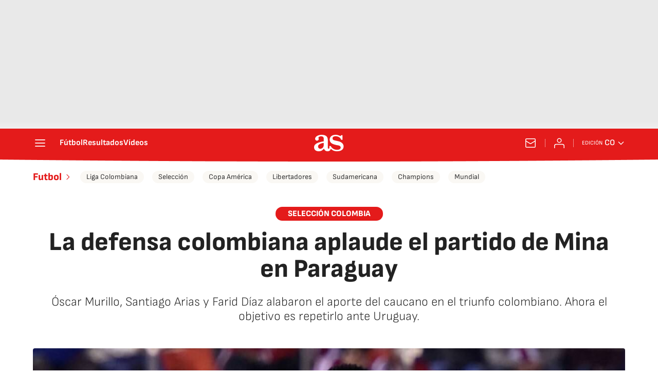

--- FILE ---
content_type: text/html; charset=utf-8
request_url: https://colombia.as.com/colombia/2016/10/07/futbol/1475842781_381355.html
body_size: 40650
content:
<!DOCTYPE html><html lang="es-co" prefix="og: http://ogp.me/ns# article: http://ogp.me/ns/article#"><head><meta charSet="UTF-8"/><meta name="viewport" content="width=device-width, initial-scale=1"/><link href="https://colombia.as.com/colombia/2016/10/07/futbol/1475842781_381355.html?outputType=amp" rel="amphtml"/><link href="https://colombia.as.com/colombia/2016/10/07/futbol/1475842781_381355.html" rel="canonical"/><title>La defensa colombiana aplaude el partido de Mina en Paraguay - AS Colombia</title><meta name="robots" content="max-snippet:-1, max-image-preview:large, max-video-preview:-1"/><meta name="description" content="Óscar Murillo, Santiago Arias y Farid Díaz alabaron el aporte del caucano en el triunfo colombiano. Ahora el objetivo es repetirlo ante Uruguay."/><meta property="og:url" content="https://colombia.as.com/colombia/2016/10/07/futbol/1475842781_381355.html"/><meta property="og:site_name" content="Diario AS"/><meta property="og:type" content="article"/><meta property="article:modified_time" content="2016-10-07T07:39:16-05:00"/><meta property="article:published_time" content="2016-10-07T07:39:16-05:00"/><meta property="article:author" content="Enrique Delgado"/><meta property="article:section" content="Fútbol"/><meta property="article:tag" content="Santiago Arias"/><meta property="article:tag" content="Farid Díaz"/><meta property="article:tag" content="Selección Fútbol Colombia"/><meta property="article:tag" content="Yerry Mina"/><meta property="article:tag" content="Mundial Clasificacion Sudamerica"/><meta property="article:tag" content="Eliminatorias"/><meta property="article:tag" content="Fase clasificatoria"/><meta property="article:tag" content="Clasificación deportiva"/><meta property="article:tag" content="Mundial fútbol"/><meta property="article:tag" content="Copa del Mundo"/><meta property="article:tag" content="Fútbol"/><meta property="article:tag" content="Campeonato mundial"/><meta property="article:tag" content="Competiciones"/><meta property="article:tag" content="Selección colombiana"/><meta property="article:tag" content="Selecciones deportivas"/><meta property="article:tag" content="Deportes"/><meta property="og:title" content="La defensa colombiana aplaude el partido de Mina en Paraguay"/><meta property="og:description" content="Óscar Murillo, Santiago Arias y Farid Díaz alabaron el aporte del caucano en el triunfo colombiano. Ahora el objetivo es repetirlo ante Uruguay."/><meta property="og:image" content="https://img.asmedia.epimg.net/resizer/v2/Z6WDIV2LCBP3LLEDTG5H466KR4.jpg?auth=17f038c0e4b34c5b9d7f83c25613f1dc47271fd8871e36902fd84d8e5a49d340&amp;width=1472&amp;height=828&amp;smart=true"/><meta property="og:image:width" content="1472"/><meta property="og:image:height" content="828"/><meta property="og:updated_time" content="2016-10-07T07:39:16-05:00"/><meta name="twitter:site" content="@AS_Colombia"/><meta name="twitter:card" content="summary_large_image"/><meta name="twitter:creator" content="@AS_Colombia"/><meta name="twitter:title" content="La defensa colombiana aplaude el partido de Mina en Paraguay"/><meta name="twitter:description" content="Óscar Murillo, Santiago Arias y Farid Díaz alabaron el aporte del caucano en el triunfo colombiano. Ahora el objetivo es repetirlo ante Uruguay."/><meta name="twitter:image" content="https://img.asmedia.epimg.net/resizer/v2/Z6WDIV2LCBP3LLEDTG5H466KR4.jpg?auth=17f038c0e4b34c5b9d7f83c25613f1dc47271fd8871e36902fd84d8e5a49d340&amp;width=644&amp;height=362&amp;smart=true"/><meta property="mrf:secondary_title" content="La defensa colombiana aplaude el partido de Mina en Paraguay"/><meta property="mrf:tags" content="keyword:Santiago Arias;keyword:Farid Díaz;keyword:Selección Fútbol Colombia;keyword:Yerry Mina;keyword:Mundial Clasificacion Sudamerica;keyword:Eliminatorias;keyword:Fase clasificatoria;keyword:Clasificación deportiva;keyword:Mundial fútbol;keyword:Copa del Mundo;keyword:Fútbol;keyword:Campeonato mundial;keyword:Competiciones;keyword:Selección colombiana;keyword:Selecciones deportivas;keyword:Deportes"/><meta property="mrf:sections" content="futbol"/><link rel="alternate" hrefLang="es-co" href="https://colombia.as.com/colombia/2016/10/07/futbol/1475842781_381355.html"/><script type="application/ld+json">[{"@context":"https://schema.org/","@type":"BreadcrumbList","itemListElement":[{"@type":"ListItem","item":{"@id":"https://colombia.as.com/","@type":"CollectionPage","name":"AS Colombia"},"position":1},{"@type":"ListItem","item":{"@id":"https://colombia.as.com/futbol/","@type":"CollectionPage","name":"Fútbol"},"position":2},{"@type":"ListItem","item":{"@id":"https://colombia.as.com/colombia/2016/10/07/futbol/1475842781_381355.html","@type":"ItemPage","name":"La defensa colombiana aplaude el partido de Mina en Paraguay"},"position":3}]},{"@context":"https://schema.org/","@type":["NewsArticle"],"headline":"La defensa colombiana aplaude el partido de Mina en Paraguay","url":"https://colombia.as.com/colombia/2016/10/07/futbol/1475842781_381355.html","datePublished":"2016-10-07T07:39:16-05:00","dateModified":"2016-10-07T07:39:16-05:00","description":"Óscar Murillo, Santiago Arias y Farid Díaz alabaron el aporte del caucano en el triunfo colombiano. Ahora el objetivo es repetirlo ante Uruguay.","articleBody":"La Selección Colombia tuvo un partido perfecto en defensa; Pékerman tomó dos decisiones importantes para conseguir más seguridad y así quedarse con los tres puntos. Santiago Arias regresó a la titular y Yerry Mina ocupó el lugar de Jeison Murillo para aprovechar el juego aéreo.  La doble jugada le salió al DT argentino, sobretodo la de Mina, un defensa que fue impasable por arriba y que se entendió a la perfección con Óscar Murillo. Así los calificaron sus compañeros de zaga. Juego aéreo paraguayo: “Sabíamos que ellos eran muy fuertes en la pelota quieta, teníamos que marcarlos bien, ganar los duelos individuales y por eso nos llevamos los tres puntos para Colombia”. Primer partido al lado de Mina: “Hicimos un excelente trabajo con Yerry, conseguimos el cero que era fundamental. Estoy muy contento por él, por jugar de la manera en que lo hizo”. Mensaje de Pékerman a la defensa: “Lo primero era marcar de cerca, contrarrestar los centros. Hoy se logró y por eso sacamos el objetivo adelante (…) Paraguay es de jugar mucho al pelotazo y buscar la segunda pelota”. Rendimiento de la pareja central, Mina y O. Murillo: “Era un partido bastante difícil, Paraguay tenía jugadores experimentados. Aquí en la Selección sabemos que el que viene y juega tiene la confianza de todo el grupo”. Poca salida al ataque: “Era muy difícil ir al ataque, sabíamos que ellos en una segunda pelota podían crear una opción de gol. Lo importante es que lo limitamos, los llevamos a jugar algo que no saben, el equipo estuvo 100% concentrado y no les dimos chances de marcar”. Duelo con Moreira y Ayala en su sector: “Ya los habíamos estudiando, era fundamental no dejarlos centrar y cuando recibieran estar cerca. Hoy hicimos un gran trabajo en eso”. Partido de Yerry Mina: “Él venía trabajando con nosotros y la confianza era fundamental. Hoy viene trabajando bien en su club y las oportunidades son para aprovecharlas, Mina la aprovechó”.","author":[{"@type":"Person","name":"Enrique Delgado","url":"https://colombia.as.com/autor/enrique-delgado-bejarano/"}],"articleSection":"Fútbol","mainEntityOfPage":{"@type":"WebPage","@id":"https://colombia.as.com/colombia/2016/10/07/futbol/1475842781_381355.html","name":"La defensa colombiana aplaude el partido de Mina en Paraguay"},"image":["https://img.asmedia.epimg.net/resizer/v2/Z6WDIV2LCBP3LLEDTG5H466KR4.jpg?auth=17f038c0e4b34c5b9d7f83c25613f1dc47271fd8871e36902fd84d8e5a49d340&width=1472&height=828&smart=true","https://img.asmedia.epimg.net/resizer/v2/Z6WDIV2LCBP3LLEDTG5H466KR4.jpg?auth=17f038c0e4b34c5b9d7f83c25613f1dc47271fd8871e36902fd84d8e5a49d340&width=1472&height=1104&smart=true","https://img.asmedia.epimg.net/resizer/v2/Z6WDIV2LCBP3LLEDTG5H466KR4.jpg?auth=17f038c0e4b34c5b9d7f83c25613f1dc47271fd8871e36902fd84d8e5a49d340&width=1200&height=1200&smart=true"],"publisher":[{"@type":"NewsMediaOrganization","logo":{"@type":"ImageObject","url":"https://static.as.com/dist/resources/images/logos/as/as.svg","height":117,"width":217,"representativeOfPage":true},"name":"AS Colombia","url":"https://colombia.as.com"}],"isAccessibleForFree":true}]</script><meta name="theme-color" content="#ffffff"/><link rel="icon" type="image/x-icon" href="https://static.as.com/dist/resources/images/favicon/favicon.ico"/><link rel="icon" sizes="96x96" type="image/png" href="https://static.as.com/dist/resources/images/favicon/favicon-96x96.png"/><link rel="icon" type="image/svg+xml" href="https://static.as.com/dist/resources/images/favicon/favicon.svg"/><link rel="mask-icon" type="image/svg+xml" href="https://static.as.com/dist/resources/images/favicon/safari-pinned-tab.svg" color="#E41B1B"/><link rel="apple-touch-icon" type="image/png" href="https://static.as.com/dist/resources/images/favicon/apple-touch-icon-180x180.png"/><link rel="manifest" href="/pf/resources/manifests/site.webmanifest?d=780"/><link rel="preconnect" href="https://static.as.com"/><link rel="preload" as="image" href="https://img.asmedia.epimg.net/resizer/v2/Z6WDIV2LCBP3LLEDTG5H466KR4.jpg?auth=17f038c0e4b34c5b9d7f83c25613f1dc47271fd8871e36902fd84d8e5a49d340&amp;width=360&amp;height=203&amp;smart=true" imageSrcSet="https://img.asmedia.epimg.net/resizer/v2/Z6WDIV2LCBP3LLEDTG5H466KR4.jpg?auth=17f038c0e4b34c5b9d7f83c25613f1dc47271fd8871e36902fd84d8e5a49d340&amp;width=360&amp;height=203&amp;smart=true 360w, https://img.asmedia.epimg.net/resizer/v2/Z6WDIV2LCBP3LLEDTG5H466KR4.jpg?auth=17f038c0e4b34c5b9d7f83c25613f1dc47271fd8871e36902fd84d8e5a49d340&amp;width=644&amp;height=362&amp;smart=true 644w, https://img.asmedia.epimg.net/resizer/v2/Z6WDIV2LCBP3LLEDTG5H466KR4.jpg?auth=17f038c0e4b34c5b9d7f83c25613f1dc47271fd8871e36902fd84d8e5a49d340&amp;width=736&amp;height=414&amp;smart=true 736w, https://img.asmedia.epimg.net/resizer/v2/Z6WDIV2LCBP3LLEDTG5H466KR4.jpg?auth=17f038c0e4b34c5b9d7f83c25613f1dc47271fd8871e36902fd84d8e5a49d340&amp;width=976&amp;height=549&amp;smart=true 976w, https://img.asmedia.epimg.net/resizer/v2/Z6WDIV2LCBP3LLEDTG5H466KR4.jpg?auth=17f038c0e4b34c5b9d7f83c25613f1dc47271fd8871e36902fd84d8e5a49d340&amp;width=1200&amp;height=675&amp;smart=true 1200w" imageSizes="
    (min-width: 1192px) 1152px,
    (min-width: 1000px) calc(100vw - 40px),
    (min-width: 768px) 648px,
    100vw" fetchpriority="high"/><link rel="preload" href="https://static.as.com/dist/resources/fonts/sofiasans/sofiasans-800.woff2" as="font" crossorigin="anonymous" type="font/woff2"/><link rel="preload" href="https://static.as.com/dist/resources/fonts/sourcesans3/sourcesans3-300.woff2" as="font" crossorigin="anonymous" type="font/woff2"/><link rel="preload" as="script" fetchpriority="low" href="https://static.prisa.com/dist/subs/pmuser/v2/stable/pmuser.min.js"/><style>@font-face{font-family:sourcesans3;font-style:normal;font-weight:300;font-display:swap;src:url(https://static.as.com/dist/resources/fonts/sourcesans3/sourcesans3-300.woff2) format("woff2"),url(https://static.as.com/dist/resources/fonts/sourcesans3/sourcesans3-300.woff) format("woff"),url(https://static.as.com/dist/resources/fonts/sourcesans3/sourcesans3-300.ttf) format("truetype")}@font-face{font-family:sourcesans3;font-style:normal;font-weight:400;font-display:swap;src:url(https://static.as.com/dist/resources/fonts/sourcesans3/sourcesans3-400.woff2) format("woff2"),url(https://static.as.com/dist/resources/fonts/sourcesans3/sourcesans3-400.woff) format("woff"),url(https://static.as.com/dist/resources/fonts/sourcesans3/sourcesans3-400.ttf) format("truetype")}@font-face{font-family:sourcesans3;font-style:normal;font-weight:600;font-display:swap;src:url(https://static.as.com/dist/resources/fonts/sourcesans3/sourcesans3-600.woff2) format("woff2"),url(https://static.as.com/dist/resources/fonts/sourcesans3/sourcesans3-600.woff) format("woff"),url(https://static.as.com/dist/resources/fonts/sourcesans3/sourcesans3-600.ttf) format("truetype")}@font-face{font-family:sourcesans3;font-style:normal;font-weight:700;font-display:swap;src:url(https://static.as.com/dist/resources/fonts/sourcesans3/sourcesans3-700.woff2) format("woff2"),url(https://static.as.com/dist/resources/fonts/sourcesans3/sourcesans3-700.woff) format("woff"),url(https://static.as.com/dist/resources/fonts/sourcesans3/sourcesans3-700.ttf) format("truetype")}@font-face{font-family:sourcesans3;font-style:normal;font-weight:800;font-display:swap;src:url(https://static.as.com/dist/resources/fonts/sourcesans3/sourcesans3-800.woff2) format("woff2"),url(https://static.as.com/dist/resources/fonts/sourcesans3/sourcesans3-800.woff) format("woff"),url(https://static.as.com/dist/resources/fonts/sourcesans3/sourcesans3-800.ttf) format("truetype")}@font-face{font-family:sofiasans;font-style:normal;font-weight:200;font-display:swap;src:url(https://static.as.com/dist/resources/fonts/sofiasans/sofiasans-200.woff2) format("woff2"),url(https://static.as.com/dist/resources/fonts/sofiasans/sofiasans-200.woff) format("woff"),url(https://static.as.com/dist/resources/fonts/sofiasans/sofiasans-200.ttf) format("truetype")}@font-face{font-family:sofiasans;font-style:normal;font-weight:300;font-display:swap;src:url(https://static.as.com/dist/resources/fonts/sofiasans/sofiasans-300.woff2) format("woff2"),url(https://static.as.com/dist/resources/fonts/sofiasans/sofiasans-300.woff) format("woff"),url(https://static.as.com/dist/resources/fonts/sofiasans/sofiasans-300.ttf) format("truetype")}@font-face{font-family:sofiasans;font-style:normal;font-weight:400;font-display:swap;src:url(https://static.as.com/dist/resources/fonts/sofiasans/sofiasans-400.woff2) format("woff2"),url(https://static.as.com/dist/resources/fonts/sofiasans/sofiasans-400.woff) format("woff"),url(https://static.as.com/dist/resources/fonts/sofiasans/sofiasans-400.ttf) format("truetype")}@font-face{font-family:sofiasans;font-style:italic;font-weight:400;font-display:swap;src:url(https://static.as.com/dist/resources/fonts/sofiasans/sofiasans-400-italic.woff2) format("woff2"),url(https://static.as.com/dist/resources/fonts/sofiasans/sofiasans-400-italic.woff) format("woff"),url(https://static.as.com/dist/resources/fonts/sofiasans/sofiasans-400-italic.ttf) format("truetype")}@font-face{font-family:sofiasans;font-style:normal;font-weight:600;font-display:swap;src:url(https://static.as.com/dist/resources/fonts/sofiasans/sofiasans-600.woff2) format("woff2"),url(https://static.as.com/dist/resources/fonts/sofiasans/sofiasans-600.woff) format("woff"),url(https://static.as.com/dist/resources/fonts/sofiasans/sofiasans-600.ttf) format("truetype")}@font-face{font-family:sofiasans;font-style:normal;font-weight:700;font-display:swap;src:url(https://static.as.com/dist/resources/fonts/sofiasans/sofiasans-700.woff2) format("woff2"),url(https://static.as.com/dist/resources/fonts/sofiasans/sofiasans-700.woff) format("woff"),url(https://static.as.com/dist/resources/fonts/sofiasans/sofiasans-700.ttf) format("truetype")}@font-face{font-family:sofiasans;font-style:normal;font-weight:800;font-display:swap;src:url(https://static.as.com/dist/resources/fonts/sofiasans/sofiasans-800.woff2) format("woff2"),url(https://static.as.com/dist/resources/fonts/sofiasans/sofiasans-800.woff) format("woff"),url(https://static.as.com/dist/resources/fonts/sofiasans/sofiasans-800.ttf) format("truetype")}@font-face{font-family:sofiasans;font-style:italic;font-weight:800;font-display:swap;src:url(https://static.as.com/dist/resources/fonts/sofiasans/sofiasans-800-italic.woff2) format("woff2"),url(https://static.as.com/dist/resources/fonts/sofiasans/sofiasans-800-italic.woff) format("woff"),url(https://static.as.com/dist/resources/fonts/sofiasans/sofiasans-800-italic.ttf) format("truetype")}@font-face{font-family:sofiasans;font-style:normal;font-weight:900;font-display:swap;src:url(https://static.as.com/dist/resources/fonts/sofiasans/sofiasans-900.woff2) format("woff2"),url(https://static.as.com/dist/resources/fonts/sofiasans/sofiasans-900.woff) format("woff"),url(https://static.as.com/dist/resources/fonts/sofiasans/sofiasans-900.ttf) format("truetype")}html{line-height:1.15;-webkit-text-size-adjust:100%;-moz-text-size-adjust:100%;text-size-adjust:100%;-webkit-font-smoothing:antialiased}body{margin:0;overflow-x:hidden}a{color:inherit}abbr[title]{border-bottom:none;text-decoration:underline;-webkit-text-decoration:underline dotted;text-decoration:underline dotted}b,strong{font-weight:bolder}button{font-family:inherit;font-size:100%;line-height:1.15;margin:0}button{color:inherit;background-color:unset;border:none;padding:0;box-sizing:border-box}button{overflow:visible}button{text-transform:none}[type=button],button{-webkit-appearance:auto;-moz-appearance:auto;appearance:auto}[type=button]::-moz-focus-inner,button::-moz-focus-inner{border-style:none;padding:0}[type=button]:-moz-focusring,button:-moz-focusring{outline:ButtonText dotted 1px}::-webkit-file-upload-button{-webkit-appearance:auto;appearance:auto;font:inherit}figure{margin:0}._rt-16x9{aspect-ratio:16/9}._rt-9x16{aspect-ratio:9/16}._hidden{display:none!important}.sr-only{position:absolute;left:-1px;top:auto;width:1px;height:1px;overflow:hidden}:focus-visible{outline:#1b4be4 solid 2px;border-radius:4px}.ad{position:relative;display:flex;justify-content:center;margin-left:auto;margin-right:auto}.ad-ldb{align-items:center;min-height:100px;max-width:320px}.mha-wr{position:relative}.mha-wr .ad-ldb-1{max-width:100%;background:linear-gradient(to top,#f0f0f0,#e9e9e9 6%);z-index:10000015}.mha-wr .ad-ldb-1>div{max-width:320px}.ldb--is-fixed .ad-ldb-1{position:sticky;top:0}.ad:not(.ad-nstd)>div{position:sticky;top:4.625rem}.ad-ldb-1>div{top:0}.ad-mpu>div{max-width:300px;margin:0 auto}.ai{position:relative}.ai svg{width:100%;height:auto;fill:#fff}.ai-ar-d svg,.ai-ar-d-b svg{transform:rotate(90deg)}.ai-ar-l svg{transform:rotate(180deg)}.mh{position:relative}.mh_wr{position:relative;min-height:3.5rem}.mh_c{position:relative;margin:0 auto;display:flex;align-items:center;height:3.5rem;color:#fff;font:400 1rem/1rem sofiasans,sans-serif;padding:0 1rem;z-index:10000010}.mh_c a{text-decoration:none;color:inherit}.mh_c:before{content:"";position:absolute;top:0;left:50%;width:100vw;height:3.5rem;background:url(https://static.as.com/dist/resources/images/v2/ui/main-header-bg-xs.png) center center no-repeat;background-size:auto;z-index:-1;transform:translate(-50%)}.mh_hb{display:flex;align-items:center;position:relative;margin:0 auto 0 0;padding:0;color:#fff;background:0 0;border:0}.mh_hb .ai{height:1.75rem;width:1.75rem}.mh_nav,.mh_sc-close{display:none}.mh_logo{position:absolute;left:50%;transform:translate(-50%)}.mh_logo .ai{display:block;width:2.9375rem;height:1.625rem}.mh_to{position:relative;display:flex;align-items:center;order:2;background-color:#e41b1b}.mh_nw,.mh_su{display:none;position:relative}.mh_nw .ai{display:flex;height:1.5rem;width:1.5rem}.mh_xt{display:none}.mh_u{position:relative;display:flex;align-items:center;min-width:1.25rem}.mh_u .ai{display:flex;height:1.5rem;width:1.5rem}.mh_u_i{position:relative;display:flex;align-items:center}.mh_u_long{display:none}.mh_u_short{text-transform:uppercase;font-weight:700}.mh_u_badge{position:relative;width:1.5625rem;height:1.5625rem;display:flex;align-items:center;justify-content:center;margin-left:-.4375rem;margin-top:-.9375rem}.mh_u_badge:after{content:"";display:block;box-sizing:border-box;width:1.125rem;height:1.125rem;background:url(data:image/svg+xml,%3Csvg\ width=\'15\'\ height=\'15\'\ fill=\'none\'\ xmlns=\'http://www.w3.org/2000/svg\'%3E%3Cpath\ d=\'M7.12507\ 1.00708c.489\ 0\ .88541.39641.88541.88542l.00003.39023C9.86703\ 2.68806\ 11.257\ 4.3415\ 11.257\ 6.31958v2.36111l1.3378\ 1.60531c.4174.5009.3497\ 1.2453-.1512\ 1.6627-.2121.1768-.4796.2737-.7557.2737H2.56227c-.652\ 0-1.18056-.5286-1.18056-1.1806\ 0-.2762.09683-.5436.27363-.7558l1.33778-1.60531V6.31958c0-1.97808\ 1.38999-3.63152\ 3.24651-4.03685l.00002-.39023c0-.48901.39642-.88542.88542-.88542ZM8.30562\ 12.8126c0\ .652-.52855\ 1.1806-1.18055\ 1.1806s-1.18056-.5286-1.18056-1.1806h2.36111Z\'\ fill=\'%23E41B1B\'/%3E%3C/svg%3E) center center no-repeat #ffd419;background-size:12px;border:1px solid #e41b1b;border-radius:50%;animation:2.4s 3 mh_u_badge;animation-delay:1s}.mh_u_m{display:flex;position:absolute;top:1.875rem;right:-.25rem;min-width:9.5rem;flex-direction:column;gap:1rem;padding:1rem;background:#fff;border:.0625rem solid #e9e9e9;border-radius:.25rem 0 .25rem .25rem;visibility:hidden}.mh_u_m_t{font-size:.875rem;line-height:1.25rem;font-weight:600;text-align:center;color:#4a4a4a}.mh_u_m_t a{font-size:1rem;color:#e41b1b}.mh_u_btn-close{position:absolute;top:-2.125rem;right:-.0625rem;padding:.25rem .25rem .5rem;background:#fff;border-radius:.25rem .25rem 0 0;border:.0625rem solid #e9e9e9;border-bottom:none}.mh_u_btn-close .ai{display:block;height:1.3125rem;width:1.3125rem}.mh_u_btn-close .ai svg{fill:#222}.mh_u_btn{display:flex;position:relative;font:600 1rem/1.125rem sofiasans,sans-serif;color:#fff;text-align:center;background-color:#e41b1b;padding:.5rem 1rem;border-radius:.5rem;justify-content:center;white-space:nowrap}.mh_u_btn .ai{width:1rem;height:1rem;margin-right:.5rem}@keyframes mh_u_badge{0%{animation-timing-function:ease-out;transform:scale(1)}11%{animation-timing-function:ease-out;transform:scale(1.2)}22%{animation-timing-function:ease-out;transform:scale(1)}33%{animation-timing-function:ease-out;transform:scale(1.2)}44%{animation-timing-function:ease-out;transform:scale(1)}to{transform:scale(1)}}.mh_ed{display:none;position:relative;background-color:#e41b1b}.mh_ed_m{visibility:hidden}.msh{position:fixed;top:0;left:0;width:100%;height:100%;z-index:99999999;overflow:hidden;visibility:hidden}.msh_c{position:relative;width:300vw;height:100%;overflow:hidden auto;display:flex;flex-direction:column;align-items:flex-start;z-index:1}.msh_c:before{content:"";position:fixed;top:0;left:0;width:100%;height:100%;background:#fff;z-index:-1}.msh_c nav{width:100%}.msh_c a{text-decoration:none;color:inherit}.msh_btn-close{position:relative;margin:0 auto 0 0;padding:1.25rem;max-width:100vw;font-size:1.5rem;background:0 0;border:none}.msh_btn-close .ai{display:block;width:24px;height:24px}.msh_btn-close .ai svg{fill:#222}.msh_s{position:relative;padding:20px 0;margin:0 20px;border-top:.0625rem solid #e9e9e9;color:#3a3a3a;font:400 1rem/1.25rem sofiasans,sans-serif;width:100%;max-width:calc(100vw - 40px)}.msh_s_t{display:block;font-weight:600;color:#323232;margin-bottom:.5rem}.msh_s strong,.msh_s--t li{font-weight:600}.msh_li{font-weight:400;list-style:none;padding:0;margin:0}.msh_li a{display:flex;align-items:center;margin-bottom:.75rem}.msh_li .ai{display:block;width:1rem;height:1.125rem}.msh_li .ai-mail{margin-right:.75rem}.msh_li .ai-mail svg{fill:#3a3a3a}.msh_li .ai-ar-r svg{fill:#3a3a3a}.msh_li li:last-child>a{margin-bottom:0}.msh_li .msh_li--1,.msh_li .msh_li--2{position:relative}.msh_li:only-child>a{margin-bottom:0}.msh_s-topics .msh_li{display:flex;align-items:center;flex-wrap:wrap;gap:.5rem;font-size:.8125rem;line-height:1rem;font-weight:400;color:#4a4a4a}.msh_s-topics .msh_li a{margin-bottom:0}.msh .w_sb{gap:.75rem}.msh .w_sb_bt{width:2.25rem;height:2.25rem}.msh .msh_li_ar{position:absolute;top:0;right:0}.msh_sm{background-color:#fff;position:fixed;top:0;left:0;width:100%}.msh_btn-back{display:flex;align-items:center;margin:0 auto 0 0;padding:1.25rem;background:0 0;border:none;line-height:24px}.msh_btn-back .ai{display:block;height:24px;width:24px;margin-right:8px}.msh_btn-back .ai svg{fill:#222}.sh{position:relative;margin:0 auto;max-width:1152px}.sh_c{position:relative;display:grid;grid-template-columns:1fr auto;background-color:#fff;padding:0}.sh_c:after{content:"";position:absolute;left:20px;right:20px;bottom:0;height:1px;background:#e9e9e9}.sh_t{display:flex;align-items:center;justify-content:center;margin:0;min-height:52px;padding:0 1.25rem}.sh_t_e{display:flex;align-items:center;margin:0}.sh_t_l{position:relative;font:800 1.25rem sofiasans,sans-serif;color:#e41b1b;text-decoration:none;text-wrap:balance;height:100%;display:flex;align-items:center}.sh_t_l .ai{display:none}.sh_m{grid-column:1/3;overflow-x:scroll;display:flex;margin:0 auto;max-width:100%;padding:.25rem 0 1rem}.sh_m_i{font:400 .875rem/1rem sofiasans,sans-serif;padding:.25rem .75rem;color:#3a3a3a;background-color:#faf8f4;border-radius:1.25rem;flex:0 0 auto;text-decoration:none;margin-left:.5rem}.sh_m_i:first-child{margin-left:1.25rem}.sh_m_i:last-child{margin-right:1.25rem}.sh_m_i.is-selected{background-color:#fff;color:#e41b1b;font-weight:700;border:.0625rem solid #e0d7c0}.sh_m_trk{display:flex;flex:0 0 auto}.sh .ad-nstd{grid-row:1/2;grid-column:2/3;display:flex;align-items:center;justify-content:flex-end}.mo{position:fixed;inset:0;z-index:99999999;display:none}.mo:before{content:"";position:absolute;inset:0;background-color:#22222280}.mo_w{position:relative;display:flex;justify-content:center;align-items:center;height:100%;width:100%;padding:1.25rem;box-sizing:border-box}.mo_b{position:relative;z-index:1}.mo_hz{position:absolute;inset:0;z-index:0}.mo_btn-close{position:absolute;background:0 0;border:none;padding:0;inset:1.25rem 1.25rem auto auto;width:1.5rem;height:1.5rem;flex:0 0 auto;z-index:2}.mo_btn-close .ai{display:block;width:100%;height:100%}.mo-user .mo_btn-close{width:2rem;height:2rem;inset:1rem 1rem auto auto}.mo-user .mo_btn-close .ai svg{fill:#222}.mo-user .mo_w{padding:0}.mo-user_b{display:flex;flex-direction:column;box-sizing:border-box;padding:3rem 2rem 2rem;background-color:#fff}.mo-user_t{display:block;font:800 1.5rem/1.75rem sofiasans,sans-serif;color:#222;margin:0 0 2rem;text-align:center}.mo-user_i{border-radius:50%;overflow:hidden;height:5rem;width:5rem;margin:0 auto .5rem}.mo-user_i img{width:100%;height:100%;-o-object-fit:cover;object-fit:cover}.mo-user_l{display:flex;flex-direction:column;gap:1.5rem;text-align:center;font:400 1rem/1.25rem sofiasans,sans-serif}.mo-user_l button{color:#e41b1b;text-decoration:none}.mo-user_l button{padding:0;margin:0;background:0 0;border:none;line-height:inherit}.mo-user_l .mo-user_btn{display:flex;justify-content:center;white-space:nowrap;background-color:#e41b1b;color:#fff;padding:.75rem 1.25rem;font-size:1.125rem;border-radius:.75rem;position:relative}.w-ap{position:relative;min-height:2.1875rem}.w_eds_li{display:flex;flex-wrap:wrap;gap:.625rem 1rem;list-style:none;padding:0;margin:0;font:400 1rem/1.25rem sofiasans,sans-serif}.w_eds_li a{min-width:120px;display:flex;align-items:center;text-decoration:none;color:inherit}.w_eds_flag{position:relative;width:1rem;height:1rem;overflow:hidden;border-radius:50%;border:.0625rem solid #fff;outline:#c9c9c9 solid .0625rem;margin-right:.5rem}.w_eds_flag img{position:relative;left:50%;height:1rem;aspect-ratio:29/18;transform:translate(-50%)}.w_sb{display:flex;align-items:center;gap:.375rem}.w_sb_bt{display:inline-flex;justify-content:center;align-items:center;border-radius:1.75rem;width:2.25rem;height:2.25rem;text-decoration:none}.w_sb_bt:has(.ai-tw){background-color:#000}.w_sb_bt:has(.ai-fb){background-color:#1877f2}.w_sb_bt:has(.ai-wa){background-color:#25d366}.w_sb .ai{height:1.75rem;width:1.75rem}.w_sb_com{display:flex;flex-direction:row-reverse;align-items:center;border-radius:1.75rem;border:.0625rem solid #c9c9c9;font:600 1rem sourcesans3,sans-serif;color:#e41b1b;height:2.125rem;width:auto;min-width:2.125rem}.w_sb_com .ai{height:1.5rem;width:1.5rem;margin:0 .375rem 0 .75rem}.w_sb_com .ai svg{stroke:#e41b1b;fill:none}.w_sb_com .ai:first-child{margin:0 .25rem}.w_sb_count{margin:0 1rem 0 0}.wr-c{display:block;padding:1rem 1.25rem 0;margin:0 auto;background-color:#fff}.wr-c>main,.wr-c>main>article{display:contents}.a_m{position:relative}.a_m_c,.a_m_w{position:relative;display:block}.a_m img{display:block;width:100%;height:100%;-o-object-fit:cover;object-fit:cover}.a_m_p{color:#656565;font:400 .75rem/1.125rem sourcesans3,sans-serif;text-align:right;padding:.375rem 1.25rem}.a_m_m{text-transform:uppercase}.a_m_m:not(:first-child):before{content:"/";margin:0 .25rem}.a_m ._rt-9x16{max-width:17.5rem;margin:0 auto}.a_m .ai-resize{display:none}.a_m_video{position:absolute;inset:0;width:100%;height:100%}.posicionador{display:block;position:absolute;inset:0}.posicionador .boton_video{position:absolute;inset:0}.btn-mm{position:absolute;inset:0;padding:1rem;display:flex;align-items:flex-end}.btn-mm .ai-play{position:relative;display:block;width:2rem;height:2rem}.btn-mm .ai-play:after{content:"";position:relative;display:block;width:100%;height:100%;background-image:url(data:image/svg+xml,%3Csvg%20width%3D%2240%22%20height%3D%2241%22%20viewBox%3D%220%200%2040%2041%22%20fill%3D%22none%22%20xmlns%3D%22http%3A%2F%2Fwww.w3.org%2F2000%2Fsvg%22%3E%3Cg%20clip-path%3D%22url\(%23k7z0uet31a\)%22%3E%3Ccircle%20cx%3D%2220%22%20cy%3D%2220.135%22%20r%3D%2220%22%20fill%3D%22%23000%22%20fill-opacity%3D%22.3%22%2F%3E%3Cpath%20fill-rule%3D%22evenodd%22%20clip-rule%3D%22evenodd%22%20d%3D%22M20%2040.135c11.046%200%2020-8.954%2020-20s-8.954-20-20-20-20%208.954-20%2020c0%2011.045%208.954%2020%2020%2020zM16.785%2011.71c-1.95-.988-4.285.386-4.285%202.524v11.8c0%202.137%202.334%203.512%204.285%202.523l11.64-5.9a2.81%202.81%200%200%200%200-5.047l-11.64-5.9z%22%20fill%3D%22%23fff%22%2F%3E%3C%2Fg%3E%3Cdefs%3E%3CclipPath%20id%3D%22k7z0uet31a%22%3E%3Cpath%20fill%3D%22%23fff%22%20transform%3D%22translate\(0%20.135\)%22%20d%3D%22M0%200h40v40H0z%22%2F%3E%3C%2FclipPath%3E%3C%2Fdefs%3E%3C%2Fsvg%3E);background-size:100%;background-repeat:no-repeat}.a_e{display:grid;grid-template-columns:1fr;position:relative;margin-bottom:3rem;font:1rem/1.125rem sourcesans3,sans-serif}.a_e_txt{text-align:center}.a_e ._rt-16x9>iframe{width:100%;height:100%}.a_k{display:inline-block;font:800 .875rem/1rem sofiasans,sans-serif;color:#fff;background:#e41b1b;padding:.375rem 1.5rem .3125rem;border-radius:1.875rem;text-transform:uppercase;margin-bottom:1rem;text-decoration:none}.a_t{font:800 2rem/2.125rem sofiasans,sans-serif;margin:0 0 1.5rem;color:#222}.a_st{font:300 1.3125rem/1.5rem sofiasans,sans-serif;color:#222;margin:0}.a_e .a_e_m{grid-row:1/2;margin:0-1.25rem 1rem}.a_e .a_e_m .btn-mm .ai-play{width:3rem;height:3rem}.a_e--2{margin-bottom:0}.a_e--2 .a_e_m{grid-row:2/3}.a_e--2 .a_e_txt{margin-bottom:2rem}.a_e--3 .a_e_m{position:relative}.a_e--3 .a_e_m:has(.a_m_p){margin-bottom:2.5rem}.a_e--3 .a_e_m .a_m{margin-bottom:0}.a_e--3 .a_e_m .a_m_p{position:absolute;right:0;width:100%}.a_e--3 .a_e_m .a_k{position:relative}.a_e--3 .a_e_m .a_t{position:relative;font-size:1.75rem;line-height:1.875rem;color:#fff;text-shadow:2px 2px 2px rgba(0,0,0,.25)}.a_e--3 .a_e_m .a_e_txt{position:absolute;left:0;right:0;bottom:0;margin:0 1.25rem 1rem}.a_e--3 .a_e_m .a_e_txt:before{content:"";position:absolute;left:-1.25rem;right:-1.25rem;bottom:-1rem;height:13.75rem;background-image:linear-gradient(to bottom,#0000 24%,#000)}.a_e--3 .a_t{margin-bottom:0}.a_e--4+.a_e_m{margin:0-1.25rem 2.5rem}.a_e--v .a_e_m{grid-row:auto;margin-bottom:0}.a_e--v .a_st{margin-bottom:1.5rem}.a_e--v .posicionador{position:absolute;inset:0;aspect-ratio:9/16}.a_c{font:1.375rem/1.875rem sourcesans3,sans-serif;color:#222}.a_c>h2,.a_c>h3,.a_c>h4{grid-column:1/5;color:#222;font:800 1.5rem/2rem sofiasans,sans-serif;margin:3rem 0 0}.a_c>h2+p,.a_c>h3+p,.a_c>h4+p{margin-top:1.5rem}.a_c>p{margin:1rem 0 0}.a_c>p b{font-weight:700}.a_c>p:first-child{margin-top:0}.a_c>p a{color:#e41b1b}.a_c table{border-collapse:collapse;width:100%;font-size:1.25rem;line-height:1.75rem}.a_c>table{grid-column:1/5;margin:2.5rem 0 0}.a_c>table+p{margin-top:2.5rem}.a_tbl{grid-column:1/5;margin:2.5rem 0 0;overflow-x:auto}.a_c>ol,.a_c>ul{margin:2.5rem 0 0;padding:0 0 0 1.25rem;font-size:1.375rem;line-height:1.875rem}.a_c>ol+p,.a_c>ul+p{margin-top:2.5rem}.a_c>ul{padding:0;list-style:none}.a_rel{margin:2.5rem 0 0;padding:1.25rem 0;border-top:.0625rem solid gray;border-bottom:.0625rem solid gray}.a_rel_b{min-height:17.5625rem}.a_c>.a_m{margin:2.5rem -20px 0}.a_md{display:flex;flex-wrap:wrap;gap:2rem 1rem;padding-bottom:1.5rem;font-family:sourcesans3,sans-serif}.a_md_i{display:block;width:3.5rem;height:3.5rem;flex:0 0 3.5rem;border-radius:50%;margin:0;overflow:hidden}.a_md_i img{display:block;width:3.5rem;height:3.5rem}.a_md_f{font-size:.8125rem;line-height:1.125rem;color:#656565}.a_md_f a{color:inherit;text-decoration:none}.a_md_f abbr{text-decoration:none}.a_md_txt{flex:1}.a_md .a_md_a+.a_md_f{margin-top:.25rem}.a_md_a_n{font:800 1.1875rem/1.25rem sofiasans,sans-serif;text-decoration:none;color:#222}.a_md_a_n~.a_md_a_n:before{content:"";display:inline-block;height:1rem;width:.0625rem;background-color:#e9e9e9;right:0;top:.1875rem;position:relative;margin:0 .75rem}.a_md_a_l,.a_md_a_tw{display:inline-block;margin:0-.3125rem 0 .5rem}.a_md_a_l .ai,.a_md_a_tw .ai{display:inline-block;vertical-align:bottom;height:1.25rem;width:1.25rem}.a_md_a_l svg,.a_md_a_tw svg{fill:#222}.a_md .w_sb{position:relative;grid-column:1/3;gap:.75rem;flex:1 1 100%}.a_md .w_sb:after{content:"";position:absolute;top:-1rem;left:0;width:100%;border-top:.0625rem dashed #c9c9c9}.a_md .w_sb .sr-only{color:#fff}.a_md:has(.a_sb){gap:1rem}.a_sb-wr{display:none}.a_sb{position:relative;flex:1 1 100%;display:flex;align-items:center;gap:.5rem;padding-top:1rem;border-top:1px dashed #e9e9e9}.a_sb_m{display:flex;position:relative;flex-wrap:wrap;width:16rem;z-index:1}.a_sb_m:before{content:"";position:absolute;inset:0;background:#fff;border-radius:.5rem;z-index:-1}.a_sb_t{flex:1 1 100%;font:600 1rem/2rem sofiasans,sans-serif;color:#3a3a3a;padding:.5rem 0 .25rem;margin:0 1rem;border-bottom:1px solid #e9e9e9}.a_sb_bt-close{position:absolute;top:.5rem;right:1rem;height:2rem;width:2rem}.a_sb_bt-close .ai{display:block;height:100%;width:100%}.a_sb_bt-close svg{fill:#3a3a3a}.a_sb_bt{display:flex;align-items:center;padding:.625rem .75rem;font:600 1rem/1rem sofiasans,sans-serif;color:#222;text-decoration:none;background:0 0;border:1px solid #e9e9e9;border-radius:2.25rem}.a_sb_bt .ai-share{height:1.5rem;width:1.5rem;margin:-.25rem -.3125rem}.a_sb_bt .ai-share svg{fill:#222}.a_sb_bt .ai-com{height:1.25rem;width:1.25rem;margin:-.125rem .5rem -.125rem 0}.a_sb_bt .ai-com svg{stroke:#222;fill:none}.a_sb .w_sb{margin:1.5rem auto 1.75rem;gap:1.5rem;flex:0 0 auto}.a_sb .w_sb_bt{height:3rem;width:3rem}.a_sb .w_sb:after{display:none}.a_tp_btn{color:#e41b1b;font-size:.8125rem;line-height:1.125rem;font-weight:600;position:relative;background:0 0;border:none;padding:0;margin:0}.a_tp_btn .ai{display:inline-block;position:relative;height:.75rem;width:.75rem;margin-left:.125rem;top:.125rem}.a_tp_btn .ai svg{fill:#3a3a3a}.a_tp_c{display:none;font-size:1rem;line-height:1.25rem;color:#3a3a3a;margin:.25rem 0}.a_tp_l{margin:0;padding:0;list-style:none;display:flex;flex-direction:column;gap:.5rem;margin-top:.5rem}.w-recd{position:relative;padding:1.25rem 0;margin:1.5rem 0 0;border-top:.0625rem solid gray}.w-tg{display:flex;font:1rem/1.875rem sofiasans,sans-serif;color:#656565;padding:.25rem 0;margin:1.5rem 0 0;border-top:.0625rem solid gray;border-bottom:.0625rem solid #e9e9e9}.a_com{display:flex;flex-direction:column;align-items:flex-start;padding:.625rem 0 0;margin:1.5rem 0 0;border-top:.0625rem solid gray}.a_s{position:relative;box-sizing:border-box;width:100%;padding:2rem 1rem;margin:-2.5rem auto 2.5rem;font:1.375rem/1.625rem sofiasans,sans-serif;text-align:center;z-index:1}.a_s:before{content:"";position:absolute;inset:0;background-color:#fffae3;outline:#ffb908 solid .125rem;border-radius:.5rem;box-shadow:0 3px 8px 3px #00000026,0 2px 4px 1px #0003;z-index:-1}.a_s:after{content:"";position:absolute;width:100%;height:7.5rem;top:-7.5rem;left:0;background-image:linear-gradient(to bottom,#fff0,#fff);z-index:-2}.a_s_h{font-size:1.625rem;line-height:1.875rem;font-weight:900;color:#222;margin:0 auto .5rem}.a_s_t{color:#3a3a3a}.a_s_b{margin:2rem auto}.a_s_btn{display:inline-block;font-size:1.125rem;line-height:1.25rem;font-weight:600;color:#e41b1b;text-decoration:none}.a_s_btn+.a_s_btn{margin-left:2rem}.a_s_btn--bold{background-color:#e41b1b;color:#fff;border-radius:.75rem;padding:.75rem 1.5rem}.a_s_fo{display:flex;justify-content:center;text-align:center;color:#3a3a3a}.a_s_fo .ai-as{height:1.5rem;width:2.6875rem;margin-left:.75rem}.a_s_fo .ai-as svg{fill:#e41b1b}.s--promo{position:relative;margin:1.5rem 0 0}.w-mv{position:relative;margin:1.5rem 0 0}.w-mv a{color:inherit;text-decoration:none}.w-mv .w_h{display:flex;align-items:center;margin-bottom:.25rem}.w-mv .w_t{font:900 1rem/1.25rem sofiasans,sans-serif;color:#222;margin:0}.w-mv .w_b{padding:1rem 0;border-top:.0625rem solid gray;border-bottom:.0625rem solid gray}.w-mv .w_l{font:.875rem/1.25rem sofiasans,sans-serif;color:#e41b1b;display:flex;align-items:center;margin-left:auto}.w-mv .w_l .ai{display:inline-block;width:.75rem;height:.75rem}.w-mv .w_l .ai svg{fill:#e41b1b;transform:translateY(-1px) rotate(0)}.w-mv .s{position:relative;display:flex;gap:.75rem}.w-mv .s_m{position:relative;overflow:hidden;margin:0;aspect-ratio:1/1;width:8rem;height:7.125rem;flex:0 0 auto;display:flex;border-radius:.25rem}.w-mv .s_m_w{display:block;width:100%;height:100%}.w-mv .s_m img{width:100%;height:100%;-o-object-fit:cover;object-fit:cover}.w-mv .s_t{font:800 1.125rem/1.25rem sofiasans,sans-serif;color:#222;margin:0;overflow-wrap:anywhere}.w-mv .s_t a:after{content:"";position:absolute;inset:0}.w-mv .s_c{flex:1 1 auto}.w-mv .s:first-child{flex-direction:column;gap:.75rem}.w-mv .s:first-child .s_m{width:100%;height:auto;aspect-ratio:320/220}.w-mv .s:first-child .s_t{font-size:1.5rem;line-height:1.75rem}.w-mv .s+.s{margin-top:1rem;padding-top:1rem;border-top:.0625rem solid #e9e9e9}.ad-mldb-1{margin-top:1.5rem;margin-bottom:2.5rem;max-width:100%}.ad-mpu{margin-top:2.5rem}.a .spr-by{display:flex;align-items:center;justify-content:flex-end;padding:.5rem 0;margin:0 0 1.5rem;border-bottom:1px solid #e9e9e9;font:400 .875rem/1.5rem sourcesans3,sans-serif;color:#656565}.a .spr-by>a{display:contents}.a .spr-by .spr-by__logo{position:relative;display:block;width:auto;margin:0 0 0 .5rem}.a .spr-by .spr-by__img{height:1.5rem;width:auto;display:block}.sh_c:after{left:0;right:0}.w-prod{position:relative;padding:1.5rem 0 0;margin:1.5rem 0 0;border-top:.0625rem solid gray}.ad-tp{position:relative;overflow:hidden;min-height:3300px}.a_btn{clear:both;margin:2.5rem 0 0;text-align:center;display:flex;justify-content:center}.a_cre{border-top:.0625rem solid gray;margin:2.5rem 0 0;padding:1.25rem 0 0}.a_fe{padding:1.5rem 1rem;margin:2.5rem 0 0;background:#f6f3ec;border-radius:.25rem;font-size:1rem;line-height:1.25rem}.a_gl{padding-bottom:1.5rem;aspect-ratio:4/3;margin:2.5rem 0 0;width:100%}.a_gl .a_m_w{aspect-ratio:4/3;background-color:#222;border-radius:.25rem;overflow:hidden;display:flex;align-items:center;justify-content:center}.a_gl{position:relative}.a_gl .a_m{position:absolute;width:100%;visibility:hidden;opacity:0}.a_gl .a_m.is-selected{visibility:visible;opacity:1}.a_gl .a_m img{border-radius:0;-o-object-fit:contain;object-fit:contain;margin:0 auto;width:100%;height:auto;max-width:100.1%;max-height:100.1%}.a_gl_nav{position:absolute;inset:0 0 1.5rem;display:flex;justify-content:space-between}.a_gl_nav .btn-i{height:100%;display:flex;align-items:center;padding:1rem}.a_gl_nav .btn-i .ai{display:block;width:1.5rem;height:1.5rem;background-color:#2229;padding:.5rem;border-radius:.5rem}.a_gl_pl{display:none}.a_gl_n{position:absolute;bottom:0;width:100%;display:flex;justify-content:center;align-items:center;gap:.375rem}.a_gl_n span{display:flex;align-items:center;justify-content:center;height:.75rem;width:.75rem}.a_gl_n span:before{content:"";display:block;border-radius:50%;background-color:#c9c9c9;width:.375rem;height:.375rem;flex:0 0 auto}.a_gl_n span.is-active:before{background-color:#e41b1b;width:.5rem;height:.5rem}.a_np{font-size:1rem;line-height:1.25rem;border-top:.0625rem solid gray;margin:2.5rem 0 0;padding:1.25rem 0 0}.a_de{margin:2.5rem 0 0;padding:1.5rem 1rem;background-color:#f6f3ec;border-radius:.25rem}.a_fts{margin:2.5rem 0 0;padding:1.25rem 0;border-top:.0625rem solid gray;border-bottom:.0625rem solid gray}.a_ap{margin:2.5rem 0 0;display:grid;grid-template-columns:7.5rem 1fr;padding:1.25rem 0;border-top:.0625rem solid gray;border-bottom:.0625rem solid gray}.a_ap_f{border-radius:.25rem;overflow:hidden;aspect-ratio:1/1}.a_ap_text{margin:0 0 0 1rem}.a_ap .w-ap{grid-column:1/3;margin:1.25rem 0 0;height:2rem}.a_q{margin:2.5rem 0 0;padding-top:4.1875rem;font-size:1.625rem;line-height:2rem;color:#323232;position:relative}.a_q:before{content:"";position:absolute;top:0;left:0;width:3.5rem;height:3.0625rem;background-image:url(data:image/svg+xml,%3Csvg\ width=\'56\'\ height=\'49\'\ viewBox=\'0\ 0\ 56\ 49\'\ fill=\'none\'\ xmlns=\'http://www.w3.org/2000/svg\'%3E%3Cpath\ fill-rule=\'evenodd\'\ clip-rule=\'evenodd\'\ d=\'M22.685.312c.66-.468\ 1.103-.488\ 1.348.488l1.745\ 7.438.042.18c.167.721.256\ 1.1-.683\ 1.779-4.146\ 2.995-8.686\ 8.148-9.063\ 11.892-.13\ 1.288\ 0\ 2.736\ 1.036\ 4.304.81\ 1.225\ 1.807\ 1.948\ 2.82\ 2.683\ 1.465\ 1.063\ 2.961\ 2.148\ 3.964\ 4.804\ 1.79\ 4.773-.471\ 10.294-4.993\ 13.102-5.56\ 3.369-12.814\ 1.778-16.3-3.744-.848-1.31-1.225-2.34-1.319-2.62C-4.183\ 26.861\ 8.741\ 9.67\ 22.685.312zm30.074\ 0c.66-.468\ 1.103-.488\ 1.348.489l1.745\ 7.438.042.179c.167.722.256\ 1.101-.683\ 1.78-4.146\ 2.994-8.686\ 8.148-9.063\ 11.891-.13\ 1.288\ 0\ 2.736\ 1.036\ 4.305.81\ 1.224\ 1.807\ 1.948\ 2.82\ 2.683\ 1.465\ 1.062\ 2.961\ 2.148\ 3.964\ 4.803\ 1.79\ 4.773-.471\ 10.295-4.993\ 13.102-5.56\ 3.37-12.814\ 1.778-16.3-3.743-.848-1.31-1.225-2.34-1.319-2.62C25.891\ 26.861\ 38.815\ 9.67\ 52.76.311z\'\ fill=\'%234A4A4A\'/%3E%3C/svg%3E%0A);background-position:top left;background-repeat:no-repeat}.a_rat{display:flex;align-items:center;gap:.5rem;margin:1.5rem 0 0}.raw_html{margin:2.5rem 0 0;position:relative}.a_rp{border-top:.0625rem solid gray;border-bottom:.0625rem solid gray;margin:2.5rem 0 0;padding:1.25rem 0}.a_ei{border-top:.0625rem solid gray;border-bottom:.0625rem solid gray;margin:2.5rem 0 0;padding:1.25rem 0}.a_sta{border-top:.0625rem solid gray;margin:2.5rem 0 0;padding:1.25rem 0 0}.a_seo{font:1.25rem/1.5rem sourcesans3,sans-serif;color:#222;padding-bottom:1.5rem;margin-bottom:1.5rem;border-bottom:.0625rem solid #e9e9e9}.a_seo a{color:inherit;text-decoration:none}.a_seo+p{margin-top:0}.a_seo_l{list-style:none;padding:0;margin:0}.a_seo_i{position:relative;margin-bottom:.75rem;padding-left:1.25rem}.a_seo_i:before{content:"";position:absolute;left:0;top:.5rem;width:.5rem;height:.5rem;border-radius:50%;background-color:#222}.a_seo_i:last-child{margin-bottom:0}.a_seo .ai{display:inline-block;width:1.25rem;height:1.25rem;vertical-align:middle}.a_seo .ai svg{fill:#e41b1b}.a_fi{margin:2.5rem 0 0;padding:1rem 0;border-top:.0625rem solid #e9e9e9;border-bottom:.0625rem solid #e9e9e9;display:grid;grid-template-columns:5rem 1fr;gap:0 1rem}.a_chr{padding:1.5rem 0;margin:2.5rem 0 0;border-top:.0625rem solid gray;border-bottom:.0625rem solid gray;font-size:1.25rem;line-height:1.75rem}@media (min-width:576px) and (max-width:1152px){.mha-wr .ad-ldb-1>div{max-width:768px}.ad-ldb{min-height:90px;max-width:768px}}@media (min-width:576px){.mh_c:before{background-size:160% 100%}}@media (min-width:768px) and (max-width:999.98px){._hidden-md{display:none!important}.sh .ad-nstd{position:absolute;top:0;right:0}.wr-c{max-width:684px}.s--promo{display:flex;gap:1.25rem}.w-mv .s,.w-mv .s:first-child{display:flex;flex-direction:row;gap:1.25rem}.w-mv .s .s_m,.w-mv .s:first-child .s_m{flex:0 0 auto;width:15.25rem;height:10.875rem}.w-mv .s .s_h,.w-mv .s:first-child .s_h{margin-top:0}.w-mv .s .s_t,.w-mv .s:first-child .s_t{font-size:1.5rem;line-height:1.625rem}}@media (min-width:768px){.mh_sc{display:none}.w_sb_com .ai{margin:0 .375rem 0 .75rem}.wr-c{padding:1.5rem 1.25rem 0}.a_m img{border-radius:.25rem}.a_m_p{font-size:.875rem;padding:.375rem 0}.a_m .ai-resize{display:block;position:absolute;inset:auto 1.5rem 1.5rem auto;width:2.25rem;height:2.25rem;background-color:#2229;padding:.5rem;border-radius:.75rem}.btn-mm{padding:1.5rem}.btn-mm .ai-play{width:4rem;height:4rem}.a_t{font-size:2.5rem;line-height:2.625rem}.a_st{font-size:1.5rem;line-height:1.75rem}.a_e .a_e_m{margin:0 0 2rem}.a_e--3 .a_e_m .a_e_txt{margin-bottom:2rem}.a_e--3 .a_e_m .a_e_txt:before{bottom:-2rem;height:20.25rem;border-radius:0 0 .25rem .25rem}.a_e--v .a_e_m{margin-bottom:0}.a_c{padding:1.5rem 0 0}.a_md{flex-wrap:nowrap;align-items:center;gap:1.5rem;padding-bottom:1.5rem;border-bottom:.0625rem solid #e9e9e9}.a_md_i{width:4.625rem;flex:0 0 4.625rem;height:auto}.a_md_i img{width:100%;height:auto;aspect-ratio:1/1}.a_md .w_sb{margin-left:auto;gap:.5rem;flex:0 0 auto}.a_md .w_sb:after{display:none}.a_sb{flex:0 0 auto;border-top:none;padding-top:0}.a_sb_t{padding:.5rem 0 .5rem .5rem;margin:0 .5rem;line-height:1.5rem}.a_sb_m{width:10.25rem;border-radius:.25rem;border:1px solid #e9e9e9;background:#fff;box-shadow:0 4px 16px 2px #00000026}.a_sb_bt-close{right:.5rem;height:1.5rem;width:1.5rem}.a_sb .w_sb{margin:1rem;gap:.75rem}.a_sb .w_sb_bt{height:2.25rem;width:2.25rem}.w-prod{display:grid;grid-template-rows:max-content;grid-template-columns:repeat(8,1fr);grid-auto-flow:dense;-moz-column-gap:1.25rem;column-gap:1.25rem}}@media (min-width:1000px){._hidden-lg{display:none!important}.mha-wr .ad-ldb-1>div{max-width:1200px}.ad-ldb{min-height:250px;max-width:970px}.mh{margin-bottom:.5rem}.mh_wr{min-height:4rem}.mh_c{max-width:1152px;padding:0 1.25rem;z-index:10000000}.mh_c:before{height:4rem;background:url(https://static.as.com/dist/resources/images/v2/ui/main-header-bg.png) center no-repeat}.mh_hb{margin:0 1.5rem 0 0}.mh_sc{display:none}.mh_nav{display:flex;gap:1.5rem;margin-right:auto;font-weight:700;background-color:#e41b1b}.mh_logo .ai{width:3.625rem;height:2rem}.mh_to{position:relative;display:flex;align-items:center;margin:0 2rem 0 auto;order:unset}.mh_to:after{content:"";position:absolute;right:-1rem;height:1rem;width:1px;background-color:#f28d8d}.mh_nw,.mh_su{display:flex;align-items:center;margin-left:2rem}.mh_nw:before,.mh_su:before{content:"";position:absolute;left:-1rem;height:1rem;width:.0625rem;background-color:#f28d8d}.mh_su:first-child{margin-left:0}.mh_su:first-child:before{display:none}.mh_u{font-weight:700;margin-left:2rem}.mh_u:before{content:"";position:absolute;left:-1rem;height:1rem;width:.0625rem;background-color:#f28d8d}.mh_u_short{display:none}.mh_u_long{display:block;margin:0 0 0 .5rem;max-width:120px;font-weight:700;text-overflow:ellipsis;overflow:hidden;white-space:nowrap}.mh_u_badge{flex:0 0 auto;width:1.875rem;height:1.875rem;margin:0 0 0 .25rem}.mh_u_badge:after{width:1.3125rem;height:1.3125rem;background-size:15px;border:none}.mh_u_btn-close{top:-1.875rem;padding-bottom:.25rem}.mh_u_m{top:1.625rem}.mh_ed{display:block}.mh_ed_btn{display:flex;align-items:center}.mh_ed_btn .ai{display:block;width:1rem;height:1rem;margin-left:.25rem}.mh_ed_lbl{font-size:.6875rem;text-transform:uppercase;margin-right:.25rem}.mh_ed_sel{position:relative;display:flex;align-items:center;font-weight:600;text-transform:uppercase}.mh_ed_m{display:flex;flex-direction:column;position:absolute;top:-.625rem;right:-.625rem;padding:0 1rem 1rem;border:.0625rem solid #e9e9e9;border-radius:.25rem;background-color:#fff}.mh_ed_m_btn-close{position:absolute;top:.5rem;right:.5rem}.mh_ed_m_btn-close .ai{display:block;height:1.3125rem;width:1.3125rem}.mh_ed_m_btn-close .ai svg{fill:#222}.mh_ed_m_t{position:relative;font-family:sofiasans,sans-serif;font-size:1rem;line-height:1.25rem;font-weight:600;color:#3a3a3a;margin:0 0 1rem;padding:.625rem 0}.mh_ed_m_t:after{content:"";position:absolute;bottom:0;left:-.5rem;right:-.5rem;background-color:#e9e9e9;height:.0625rem}.mh_ed .w_eds_li{gap:.75rem;color:#3a3a3a}.msh_c{overflow-x:hidden;width:calc(105% + 320px)}.msh_c:before{width:320px;z-index:0}.msh_c nav{width:320px}.msh_hz{position:fixed;inset:0;background:#22222280;z-index:-1}.msh_btn-close{margin-left:256px;margin-right:0}.msh_s{max-width:280px}.msh_s--t{border-top:none;border-bottom:.0625rem solid #e9e9e9}.msh_s-topics .msh_li{gap:.25rem .5rem}.msh_li .msh_li--1:before{content:"";position:absolute;right:-35px;top:0;transform:translateY(5px) rotate(45deg);width:.75rem;height:.75rem;background:#fff;visibility:hidden}.msh_li .msh_li--1 .msh_sm--1{margin:8px 0}.msh_li .msh_li--1 .msh_sm--1 .msh_s--t+.msh_s{border-top:none}.msh_li .msh_li--1 .msh_sm--1:after{content:"";position:fixed;height:200%;width:335px;top:0;left:320px;z-index:-1}.msh_li .msh_li--1 li .ai-ar-r{transform:rotate(90deg)}.msh_li .msh_li--1 li .msh_s{border:none;padding:0}.msh_li .msh_li--1 li .msh_sm{position:relative;top:auto;left:auto;padding-left:0;width:100%;margin:.5rem 0}.msh_li .msh_li--1 li .msh_sm_wr:before{display:none}.msh_li .msh_li--2{position:relative}.msh_li .msh_li--2 .msh_s--t+.msh_s{margin-top:.25rem}.msh_li a{margin-bottom:.25rem}.msh_sm{display:none;position:absolute;left:280px;width:320px;padding-left:28px;background:0 0;overflow:hidden}.msh_sm_wr{position:relative;max-height:calc(100vh - 16px);width:calc(100% + 30px);overflow:hidden auto}.msh_sm--1:before{content:"";position:absolute;top:0;bottom:0;width:320px;background-color:#fff}.msh_btn-back{display:none}.sh{display:flex;align-items:center;justify-content:space-between;padding:0 1.25rem;margin-top:.25rem}.sh_c{grid-template-columns:auto 1fr auto;flex:1 1 100%}.sh_c:after{display:none}.sh_t{padding:0}.sh_t_l .ai{display:flex;float:right;height:1rem;width:1rem;margin:0 0 0 .25rem}.sh_t_l .ai svg{fill:#e41b1b}.sh_m{grid-column:auto;align-items:center;padding:0;box-sizing:border-box;margin:0;overflow:hidden}.sh_m_i{margin-left:1rem}.sh_m_i:first-child{margin-left:1rem}.sh_m_i:last-child{margin-right:0}.sh .ad-nstd{grid-row:auto;grid-column:auto;margin:0}.mo_btn-close{inset:1.25rem 1.25rem auto auto;width:2.25rem;height:2.25rem}.mo-user .mo_btn-close{inset:.3125rem .3125rem auto auto}.mo-user .mo_w{align-items:flex-start;justify-content:flex-end}.mo-user .mo_b{width:240px}.wr-c{display:grid;grid-template-rows:max-content;grid-auto-flow:dense;grid-template-columns:repeat(12,1fr);-moz-column-gap:1.5rem;column-gap:1.5rem;max-width:1152px}.a_e{grid-template-columns:subgrid;grid-column:1/13;margin-bottom:4rem}.a_e_txt{grid-column:2/12}.a_e .a_m_p{border-bottom:.0625rem dashed #c9c9c9}.a_k{font-size:1rem}.a_t{font-size:3.125rem;line-height:3.25rem}.a_e .a_e_m{grid-column:2/12;margin:0 0 3rem}.a_e .a_e_m .btn-mm .ai-play{width:4rem;height:4rem}.a_e--2{margin-bottom:4rem}.a_e--2 .a_e_txt{margin-bottom:3rem}.a_e--2 .a_e_m{margin-bottom:0;grid-column:1/13}.a_e--3 .a_e_txt{margin-bottom:0;grid-column:3/11}.a_e--3 .a_e_m{grid-column:1/13}.a_e--3 .a_e_m:has(.a_m_p){margin-bottom:3.875rem}.a_e--3 .a_e_m .a_t{font-size:2.625rem;line-height:2.875rem;max-width:47.5rem;margin:0 auto}.a_e--4{margin-bottom:4rem}.a_e--4+.a_e_m{grid-column:1/9;margin:0 0 1.5rem}.a_e--v .a_e_m{grid-row:1/2;grid-column:1/5}.a_e--v .a_m,.a_e--v .a_m ._rt-9x16{max-width:none}.a_e--v .a_e_txt{grid-column:5/12;display:flex;flex-direction:column;align-items:flex-start;justify-content:center;margin-left:1.5rem;text-align:left}.a_e--v .a_st{margin-bottom:0}.a_c{grid-column:1/9;display:grid;grid-template-columns:subgrid}.a_c>h2,.a_c>h3,.a_c>h4{grid-column:2/9;margin:3rem 0 0}.a_c>h2+p,.a_c>h3+p,.a_c>h4+p{margin-top:1.5rem}.a_c>p{grid-column:2/9;margin:1.25rem 0 0}.a_c>table{grid-column:2/9;margin:3rem 0 0}.a_c>table+p{margin-top:3rem}.a_tbl{grid-column:2/9;margin:3rem 0 0}.a_c>ol,.a_c>ul{grid-column:2/9;margin:3rem 0 0}.a_c>ol+p,.a_c>ul+p{margin-top:3rem}.a_rel{grid-column:1/9}.a_rel_b{min-height:21.5625rem}.a_c>.a_m{grid-column:1/9;margin:3rem 0 0}.a_md{grid-column:1/9}.w-recd{grid-column:2/9;margin:2.5rem 0 0;padding:1.25rem 0 1.5rem}.w-tg{grid-column:2/9;margin:2.5rem 0 0}.a_com{grid-column:2/9;margin:2.5rem 0 0}.a_s{grid-column:2/9;padding:3.5rem 5rem}.a_s_h{font-size:1.75rem;line-height:2rem}.a_s_b{margin:3.5rem auto}.a_s_btn{font-size:1.25rem;line-height:1.5rem}.a_o{grid-column:9/13;grid-row:span 50;position:relative;display:flex;flex-direction:column;align-items:flex-end}.a_o:before{content:"";position:absolute;top:0;right:18.75rem;width:.0625rem;height:100%;background:#e9e9e9}.a_o .s--promo,.a_o .w-mv{max-width:16.875rem}.s--promo{margin:4.5rem 0}.w-mv{margin:0 0 4.5rem}.w-mv .w_t{font-size:1rem;line-height:1.25rem}.w-mv .s{flex-direction:row-reverse}.w-mv .s_m{width:6.5rem;height:6.5rem}.w-mv .s:first-child .s_m{width:16.875rem;height:11.875rem;aspect-ratio:auto}.w-mv .s:first-child .s_t{font-size:1.375rem;line-height:1.5rem}.ad-mldb-1{grid-column:1/9}.a_o .ad{display:block;grid-column:1/5;justify-self:right;width:18.75rem;margin:0}.a_o .ad-mpu{min-height:600px}.a_o .ad-mpu:first-child{margin-bottom:4.5rem}.a .spr-by{grid-column:2/12}.w-prod{grid-column:1/13;grid-template-columns:repeat(12,1fr);-moz-column-gap:1.5rem;column-gap:1.5rem;margin:2.5rem 0 0;padding:1.5rem 0}.ad-tp{grid-column:2/9;margin-bottom:-.5rem;min-height:1700px}.a_btn{margin:3rem 0 0;grid-column:2/9}.a_cre{grid-column:2/9;margin:3rem 0 0}.a_fe{padding:2rem;margin:3rem 0 0;grid-column:2/9}.a_gl{grid-column:1/9;margin:3rem 0 0}.a_gl_pl{position:absolute;inset:auto 1.5rem 3rem auto;display:block;opacity:0}.a_gl_pl .ai{display:block;width:2.25rem;height:2.25rem;background-color:#2229;padding:.5rem;border-radius:.75rem}.a_gl_nav .btn-i{padding:1.5rem}.a_gl_nav .btn-i .ai{width:2.25rem;height:2.25rem;border-radius:.75rem}.a_np{grid-column:2/9}.a_de{margin:3rem 0 0;padding:2rem;grid-column:2/9}.a_fts{grid-column:2/9}.a_ap{grid-column:1/9;grid-template-columns:subgrid;margin:3rem 0 0;padding:1.5rem 0}.a_ap_f{grid-column:1/4;grid-row:1/3;aspect-ratio:16/9}.a_ap_text{grid-column:4/9;margin:0}.a_ap .w-ap{grid-column:4/9;margin:0;align-self:flex-end}.a_q{grid-column:2/9;padding-top:0;font-size:1.75rem;line-height:2.125rem}.a_q:before{left:-1.25rem;transform:translate(-100%)}.a_rat{grid-column:2/9;margin:1.5rem 0 0}.raw_html{grid-column:2/9;margin:3rem 0 0}.a_rp{grid-column:2/9;margin:3rem 0 0;padding:1.5rem 0}.a_ei{margin:3rem 0 0;grid-column:1/9}.a_sta{grid-column:2/9;margin:3rem 0 0}.a_seo{grid-column:2/9}.a_seo_i{margin-bottom:.5rem}.a_fi{grid-column:2/9}.a_chr{grid-column:2/9;margin:3rem 0 0}}@media (min-width:1192px){.a_fi{grid-template-columns:5rem 1fr 1fr}}@media (min-width:1520px){.mh_xt{position:absolute;right:0;height:2.5rem;display:flex;align-items:center;gap:.5rem;padding:.1875rem 1rem;box-sizing:border-box;transform:translate(100%)}.mh_xt_l{display:flex;align-items:center;flex:0 0 auto;height:100%}.mh_xt_l img{max-height:2.125rem;display:block}}@media (max-width:999.98px){.msh_sm{left:100vw;height:100%;visibility:hidden}.msh_sm .msh_sm{left:200vw}.msh_sm_wr{height:100%;overflow-y:auto}.mo-user .mo_b,.mo-user_b{width:100%;height:100%}.mo-user_l{max-width:320px;margin:0 auto}}@media (max-width:767.98px){._hidden-xs{display:none!important}.mh_sc{display:flex;position:relative;font-weight:700;margin-right:1.25rem}.mh_sc:after{content:"";position:absolute;right:-.625rem;height:1rem;width:.0625rem;background-color:#f28d8d}.mh_sc-close{visibility:hidden;position:fixed;top:0;left:0;display:flex;justify-content:space-between;align-items:center;padding:0 .625rem 0 1.25rem;background-color:#efeff0;width:100vw;height:3.3125rem;z-index:10000020;transform:translateY(-50px)}.mh_sc-close_t{font:600 1rem/2rem sofiasans,sans-serif;color:#222}.mh_sc_btn-close{width:2rem;height:2rem}.mh_sc_btn-close .ai{display:block;height:100%;width:100%}.mh_sc_btn-close .ai svg{fill:#222}.mh_sc_btn-open{overflow:hidden;text-overflow:ellipsis;max-width:calc(50vw - 100px)}.a_e--3 .a_m_c{aspect-ratio:3/4}}@media (max-width:767px){.w-ap{min-height:2.5rem}}</style><script type="text/javascript">
      window.didomiOnReady = window.didomiOnReady || [];
      window.didomiOnReady.push(function(Didomi) {
        function loader() {
          
      window._taboola = window._taboola || [];
      _taboola.push({article:'auto'});
      !function(e, f, u, i) {
          if (!document.getElementById(i)) {
              e.async = 1;
              e.src = u;
              e.id = i;
              f.parentNode.insertBefore(e, f);
          }
      }(
        document.createElement('script'),
        document.getElementsByTagName('script')[0],
        '//cdn.taboola.com/libtrc/grupoprisa-as/loader.js',
        'tb_loader_script'
      );
      if (window.performance && typeof window.performance.mark == 'function') {
          window.performance.mark('tbl_ic');
      }
      
      window._newsroom = window._newsroom || [];
      false

      !function(e, f, u) {
        e.async = 1;
        e.src = u;
        f.parentNode.insertBefore(e, f);
      }(
        document.createElement('script'),
        document.getElementsByTagName('script')[0],
        '//c2.taboola.com/nr/grupoprisa-as/newsroom.js'
      );
    
        }
        if (Didomi.shouldConsentBeCollected()) {
          window.didomiOnReady = window.didomiOnReady || [];
          window.didomiOnReady.push(function() {
            Didomi.getObservableOnUserConsentStatusForVendor('42')
              .subscribe(function(consentStatus) {
                if (consentStatus === true || consentStatus === false) {
                  loader();
                }
              });
          });
        } else {
          loader();
        }
      });
    </script></head><body data-edition="co"><div class="mha-wr"><div class="ad ad-ldb ad-ldb-1 _hidden-xs _hidden-md" data-adtype="LDB" data-dynamic-id="layouts.article-v2.1" data-slot="/7811748/as_mob/google/colombia/futbol/noticia" data-vars-ad-slot="/7811748/as_mob/google/colombia/futbol/noticia"></div><header class="mh" role="banner"><div class="mh_wr"><div class="mh_c"><button class="mh_hb" type="button" aria-label="desplegar menú"><span class="ai ai-menu"><svg viewBox="0 0 48 48"><use xlink:href="#svg-menu"></use></svg></span></button><div class="mh_nav"><a href="https://colombia.as.com/futbol/" class="mh_n_i" aria-label="Fútbol" dtm-region="articulo_co_futbol_cabecera_futbol_none_none">Fútbol</a><a href="https://colombia.as.com/resultados/" class="mh_n_i" aria-label="Resultados" dtm-region="articulo_co_futbol_cabecera_resultados_none_none">Resultados</a><a href="https://colombia.as.com/videos/" class="mh_n_i" aria-label="Vídeos" dtm-region="articulo_co_futbol_cabecera_videos_none_none">Vídeos</a></div><span class="mh_logo"><a href="https://colombia.as.com" title="Diario AS - Diario online de deportes" dtm-region="articulo_co_futbol_cabecera_logo_none_none"><span class="ai ai-as"><svg viewBox="0 0 47 26"><use xlink:href="#svg-as"></use></svg></span><span class="_hidden">AS Colombia</span></a></span><div class="mh_to"><button class="mh_nw" type="button" aria-label="Newsletter" title="Suscríbete a nuestra newsletter" data-url="https://asfan.as.com/newsletters/?v=pf"><span class="ai ai-mail"><svg viewBox="0 0 48 48"><use xlink:href="#svg-mail"></use></svg></span></button><div class="mh_u"><button class="mh_u_i" type="button" aria-label="Conéctate" name="connect" value="Conéctate"><span class="ai ai-user"><svg viewBox="0 0 48 48"><use xlink:href="#svg-user"></use></svg></span></button><div class="mh_u_m"><button class="mh_u_btn-close" type="button" aria-label="Cerrar" name="close" value="Cerrar"><span class="ai ai-close"><svg viewBox="0 0 48 48"><use xlink:href="#svg-close"></use></svg></span></button><a id="loginProfile" class="mh_u_btn" href="https://asfan.as.com/conectar/?backURL=https%3A%2F%2Fas.com%2F&amp;o=CABAS&amp;prod=REG" rel="nofollow">Conéctate</a><a id="registerLogout" class="mh_u_btn" href="https://asfan.as.com/registro/?backURL=https%3A%2F%2Fas.com%2F&amp;o=CABAS&amp;prod=REG" rel="nofollow">Regístrate</a></div><button aria-label="Tu perfil" name="profile" class="mh_u_i _hidden" type="button" value="Tu perfil"><span class="ai ai-user _hidden-xs _hidden-md"><svg viewBox="0 0 48 48"><use xlink:href="#svg-user"></use></svg></span><span class="ai ai-user-ok _hidden"><svg viewBox="0 0 48 48"><use xlink:href="#svg-user-ok"></use></svg></span><span class="mh_u_long">Hola</span><span class="mh_u_short"></span></button><script id="externalDataLogin" type="application/json">{"data":{"avatar":{"default":"https://static.prisa.com/user/avatares/varios/default.jpg","domain":"https://static.prisa.com"},"login":"https://asfan.as.com/conectar/?backURL=https%3A%2F%2Fas.com%2F&o=CABAS&prod=REG","logout":"https://asfan.as.com/desconectar/?backURL=","logoutText":"Desconecta","profile":"https://asfan.as.com/perfil/?backURL=","profileText":"Tu perfil","register":"https://asfan.as.com/registro/?backURL=https%3A%2F%2Fas.com%2F&o=CABAS&prod=REG","mySeasonUrl":"","mySeasonText":"Mi temporada","mySeasonBadge":"nuevo"}}</script></div></div><div class="mh_ed"><button aria-label="Abrir ediciones internacionales" class="mh_ed_btn" name="open_editions" type="button" value="Abrir ediciones internacionales"><span class="mh_ed_lbl">EDICIÓN</span><span class="mh_ed_sel">co</span><span class="ai ai-ar-d-b"><svg viewBox="0 0 48 48"><use xlink:href="#svg-ar-d-b"></use></svg></span></button><div class="mh_ed_m"><span class="mh_ed_m_t">Ediciones</span><button aria-label="Cerrar ediciones internacionales" class="mh_ed_m_btn-close" name="close" type="button" value="Cerrar ediciones internacionales"><span class="ai ai-close"><svg viewBox="0 0 48 48"><use xlink:href="#svg-close"></use></svg></span></button><div class="w_eds"><ul class="w_eds_li"><li><a class="has-cookies" site-edition="diarioas" href="https://as.com"><span class="w_eds_flag"><img src="https://static.as.com/dist/resources/images/v2/ui/flags/esp.png" alt="España" height="18" width="27" loading="lazy"/></span><span>España</span></a></li><li><a class="has-cookies" site-edition="diarioas-chile" href="https://chile.as.com"><span class="w_eds_flag"><img src="https://static.as.com/dist/resources/images/v2/ui/flags/chi.png" alt="Chile" height="18" width="27" loading="lazy"/></span><span>Chile</span></a></li><li><a class="has-cookies" site-edition="diarioas-colombia" href="https://colombia.as.com"><span class="w_eds_flag"><img src="https://static.as.com/dist/resources/images/v2/ui/flags/col.png" alt="Colombia" height="18" width="27" loading="lazy"/></span><span>Colombia</span></a></li><li><a class="has-cookies" site-edition="diarioas-en" href="https://en.as.com"><span class="w_eds_flag"><img src="https://static.as.com/dist/resources/images/v2/ui/flags/usa.png" alt="USA" height="18" width="27" loading="lazy"/></span><span>USA</span></a></li><li><a class="has-cookies" site-edition="diarioas-mexico" href="https://mexico.as.com"><span class="w_eds_flag"><img src="https://static.as.com/dist/resources/images/v2/ui/flags/mex.png" alt="México" height="18" width="27" loading="lazy"/></span><span>México</span></a></li><li><a class="has-cookies" site-edition="diarioas-us" href="https://as.com/us/"><span class="w_eds_flag"><img src="https://static.as.com/dist/resources/images/v2/ui/flags/usa.png" alt="USA Latino" height="18" width="27" loading="lazy"/></span><span>USA Latino</span></a></li><li><a class="has-cookies" site-edition="diarioas-america" href="https://as.com/america/"><span class="w_eds_flag"><img src="https://static.as.com/dist/resources/images/v2/ui/flags/america.png" alt="América" height="18" width="27" loading="lazy"/></span><span>América</span></a></li></ul></div><script id="externalDataHeaderEdition" type="application/json">{"data":{"cookie":{"diarioas":"setEspana","diarioas-chile":"setChile","diarioas-colombia":"setColombia","diarioas-mexico":"setMexico","diarioas-us":"setUs","diarioas-america":"setAmerica","diarioas-en":"setEnglish"}}}</script></div></div><div class="mh_xt"><a href="https://caracol.com.co/" target="_blank" class="mh_xt_l" rel="noreferrer"><img src="https://static.as.com/dist/resources/images/logos/navextra/caracol-radio-co.svg" alt="Caracol Radio" width="68" height="33" loading="lazy"/></a></div><div class="mh_sc _hidden"><button class="mh_sc_btn-open" type="button" aria-label="Abrir agenda deportiva" data-url="" data-text="" data-enable="false">Resultados</button><div class="mh_sc-close"><span class="mh_sc-close_t">Resultados</span><button class="mh_sc_btn-close" type="button" aria-label="Cerrar agenda deportiva"><span class="ai ai-close"><svg viewBox="0 0 48 48"><use xlink:href="#svg-close"></use></svg></span></button></div></div></div></div><div class="msh"><div class="msh_c"><button type="button" class="msh_btn-close"><span class="ai ai-close"><svg viewBox="0 0 48 48"><use xlink:href="#svg-close"></use></svg></span></button><div class="msh_s"><span class="msh_s_t">Ediciones</span><div class="w_eds"><ul class="w_eds_li"><li><a class="has-cookies" site-edition="diarioas" href="https://as.com"><span class="w_eds_flag"><img src="https://static.as.com/dist/resources/images/v2/ui/flags/esp.png" alt="España" height="18" width="27" loading="lazy"/></span><span>España</span></a></li><li><a class="has-cookies" site-edition="diarioas-chile" href="https://chile.as.com"><span class="w_eds_flag"><img src="https://static.as.com/dist/resources/images/v2/ui/flags/chi.png" alt="Chile" height="18" width="27" loading="lazy"/></span><span>Chile</span></a></li><li><a class="has-cookies" site-edition="diarioas-colombia" href="https://colombia.as.com"><span class="w_eds_flag"><img src="https://static.as.com/dist/resources/images/v2/ui/flags/col.png" alt="Colombia" height="18" width="27" loading="lazy"/></span><span>Colombia</span></a></li><li><a class="has-cookies" site-edition="diarioas-en" href="https://en.as.com"><span class="w_eds_flag"><img src="https://static.as.com/dist/resources/images/v2/ui/flags/usa.png" alt="USA" height="18" width="27" loading="lazy"/></span><span>USA</span></a></li><li><a class="has-cookies" site-edition="diarioas-mexico" href="https://mexico.as.com"><span class="w_eds_flag"><img src="https://static.as.com/dist/resources/images/v2/ui/flags/mex.png" alt="México" height="18" width="27" loading="lazy"/></span><span>México</span></a></li><li><a class="has-cookies" site-edition="diarioas-us" href="https://as.com/us/"><span class="w_eds_flag"><img src="https://static.as.com/dist/resources/images/v2/ui/flags/usa.png" alt="USA Latino" height="18" width="27" loading="lazy"/></span><span>USA Latino</span></a></li><li><a class="has-cookies" site-edition="diarioas-america" href="https://as.com/america/"><span class="w_eds_flag"><img src="https://static.as.com/dist/resources/images/v2/ui/flags/america.png" alt="América" height="18" width="27" loading="lazy"/></span><span>América</span></a></li></ul></div></div><nav><div class="msh_s"><ul class="msh_li"><li class="msh_li--1"><a data-subnav="fpc" aria-label="FPC"><span>FPC</span></a><button type="button" class="msh_li_ar" aria-label="desplegar"><span class="ai ai-ar-r"><svg viewBox="0 0 48 48" aria-hidden="true"><use xlink:href="#svg-ar-r"></use></svg></span></button></li><li class="msh_li--1"><a data-subnav="seleccion" aria-label="Selección"><span>Selección</span></a><button type="button" class="msh_li_ar" aria-label="desplegar"><span class="ai ai-ar-r"><svg viewBox="0 0 48 48" aria-hidden="true"><use xlink:href="#svg-ar-r"></use></svg></span></button></li><li class="msh_li--1"><a data-subnav="colombianos" aria-label="Colombianos"><span>Colombianos</span></a><button type="button" class="msh_li_ar" aria-label="desplegar"><span class="ai ai-ar-r"><svg viewBox="0 0 48 48" aria-hidden="true"><use xlink:href="#svg-ar-r"></use></svg></span></button></li><li class="msh_li--1"><a data-subnav="futbol" aria-label="Fútbol"><span>Fútbol</span></a><button type="button" class="msh_li_ar" aria-label="desplegar"><span class="ai ai-ar-r"><svg viewBox="0 0 48 48" aria-hidden="true"><use xlink:href="#svg-ar-r"></use></svg></span></button></li><li class="msh_li--1"><a data-subnav="ciclismo" aria-label="Ciclismo"><span>Ciclismo</span></a><button type="button" class="msh_li_ar" aria-label="desplegar"><span class="ai ai-ar-r"><svg viewBox="0 0 48 48" aria-hidden="true"><use xlink:href="#svg-ar-r"></use></svg></span></button></li><li class="msh_li--1"><a data-subnav="motor" aria-label="Motor"><span>Motor</span></a><button type="button" class="msh_li_ar" aria-label="desplegar"><span class="ai ai-ar-r"><svg viewBox="0 0 48 48" aria-hidden="true"><use xlink:href="#svg-ar-r"></use></svg></span></button></li><li class="msh_li--1"><a data-subnav="tenis" aria-label="Tenis"><span>Tenis</span></a><button type="button" class="msh_li_ar" aria-label="desplegar"><span class="ai ai-ar-r"><svg viewBox="0 0 48 48" aria-hidden="true"><use xlink:href="#svg-ar-r"></use></svg></span></button></li><li class="msh_li--1"><a data-subnav="mas deporte" aria-label="Más Deporte"><span>Más Deporte</span></a><button type="button" class="msh_li_ar" aria-label="desplegar"><span class="ai ai-ar-r"><svg viewBox="0 0 48 48" aria-hidden="true"><use xlink:href="#svg-ar-r"></use></svg></span></button></li><li class=""><a href="https://colombia.as.com/videos/" data-subnav="none" aria-label="Vídeos"><span>Vídeos</span></a></li><li class=""><a href="https://as.com/audio/" data-subnav="none" aria-label="As Audio"><span>As Audio</span></a></li><li class=""><a href="https://colombia.as.com/actualidad/" data-subnav="none" aria-label="Actualidad"><span>Actualidad</span></a></li><li class=""><a href="https://colombia.as.com/opinion/" data-subnav="none" aria-label="Opinión"><span>Opinión</span></a></li><li class=""><a href="https://colombia.as.com/tikitakas/" data-subnav="none" aria-label="Tikitakas"><span>Tikitakas</span></a></li><li class="msh_li--1"><a data-subnav="otras webs" aria-label="Otras Webs"><span>Otras Webs</span></a><button type="button" class="msh_li_ar" aria-label="desplegar"><span class="ai ai-ar-r"><svg viewBox="0 0 48 48" aria-hidden="true"><use xlink:href="#svg-ar-r"></use></svg></span></button></li></ul></div><script type="application/json" id="global-sheet">{"fpc":"<div class=\"msh_sm msh_sm--1\" data-subnav=\"fpc\"><div class=\"msh_sm_wr\"><button type=\"button\" class=\"msh_btn-back\"><span class=\"ai ai-ar-l\"><svg viewBox=\"0 0 48 48\"><use xlink:href=\"#svg-ar-l\"></use></svg></span><span>Volver</span></button><div class=\"msh_s msh_s--t\"><ul class=\"msh_li\"><li><a href=\"https://colombia.as.com/noticias/liga-colombiana/\"><span>Todo FPC</span></a></li></ul></div><div class=\"msh_s\"><ul class=\"msh_li\"><li class=\"msh_li--2\"><a title=\"Liga BetPlay\"><span>Liga BetPlay</span></a><button type=\"button\" class=\"msh_li_ar\" aria-label=\"desplegar\"><span class=\"ai ai-ar-r\"><svg viewBox=\"0 0 48 48\" aria-hidden=\"true\"><use xlink:href=\"#svg-ar-r\"></use></svg></span></button><div class=\"msh_sm msh_sm--2\"><div class=\"msh_sm_wr\"><button type=\"button\" class=\"msh_btn-back\"><span class=\"ai ai-ar-l\"><svg viewBox=\"0 0 48 48\"><use xlink:href=\"#svg-ar-l\"></use></svg></span><span>Volver a<!-- --> <strong>FPC</strong></span></button><div class=\"msh_s msh_s--t\"><ul class=\"msh_li\"><li><a href=\"https://colombia.as.com/noticias/liga-colombiana/\"><span>Todo Liga BetPlay</span></a></li></ul></div><div class=\"msh_s\"><ul class=\"msh_li\"><li class=\"\"><a href=\"https://colombia.as.com/resultados/futbol/colombia_i/jornada/\" title=\"Resultados\"><span>Resultados</span></a></li><li class=\"\"><a href=\"https://colombia.as.com/resultados/futbol/colombia_i/clasificacion/\" title=\"Clasificacion\"><span>Clasificacion</span></a></li><li class=\"\"><a href=\"https://colombia.as.com/resultados/futbol/colombia_i/calendario/\" title=\"Calendario\"><span>Calendario</span></a></li><li class=\"\"><a href=\"https://colombia.as.com/resultados/futbol/colombia_i/ranking/\" title=\"Rankings\"><span>Rankings</span></a></li><li class=\"\"><a href=\"https://colombia.as.com/noticias/aguilas-pereira-futbol-club/\" title=\"Águilas\"><span>Águilas</span></a></li><li class=\"\"><a href=\"https://colombia.as.com/noticias/corporacion-deportiva-alianza-petrolera/\" title=\"Alianza\"><span>Alianza</span></a></li><li class=\"\"><a href=\"https://colombia.as.com/noticias/club-atletico-bucaramanga/\" title=\"Atlético Bucamaranga\"><span>Atlético Bucamaranga</span></a></li><li class=\"\"><a href=\"https://colombia.as.com/noticias/boyaca-chico-futbol-club/\" title=\"Boyacá Chicó\"><span>Boyacá Chicó</span></a></li><li class=\"\"><a href=\"https://colombia.as.com/noticias/asociacion-deportivo-cali/\" title=\"Deportivo Cali\"><span>Deportivo Cali</span></a></li><li class=\"\"><a href=\"https://colombia.as.com/noticias/futbol-club-deportivo-pereira/\" title=\"Deportivo Pereira\"><span>Deportivo Pereira</span></a></li><li class=\"\"><a href=\"https://colombia.as.com/noticias/envigado-futbol-club/\" title=\"Envigado\"><span>Envigado</span></a></li><li class=\"\"><a href=\"https://colombia.as.com/noticias/fortaleza-futbol-club/\" title=\"Fortaleza\"><span>Fortaleza</span></a></li><li class=\"\"><a href=\"https://colombia.as.com/noticias/club-deportivo-junior-futbol-club/\" title=\"Junior\"><span>Junior</span></a></li><li class=\"\"><a href=\"https://colombia.as.com/noticias/equidad-club-deportivo/\" title=\"La Equidad\"><span>La Equidad</span></a></li><li class=\"\"><a href=\"https://colombia.as.com/noticias/club-llaneros/\" title=\"Llaneros\"><span>Llaneros</span></a></li><li class=\"\"><a href=\"https://colombia.as.com/noticias/deportivo-independiente-medellin/\" title=\"Medellín\"><span>Medellín</span></a></li><li class=\"\"><a href=\"https://colombia.as.com/noticias/millonarios-futbol-club/\" title=\"Millonarios\"><span>Millonarios</span></a></li><li class=\"\"><a href=\"https://colombia.as.com/noticias/club-atletico-nacional/\" title=\"Nacional\"><span>Nacional</span></a></li><li class=\"\"><a href=\"https://colombia.as.com/noticias/once-caldas/\" title=\"Once Caldas\"><span>Once Caldas</span></a></li><li class=\"\"><a href=\"https://colombia.as.com/noticias/asociacion-deportivo-pasto/\" title=\"Pasto\"><span>Pasto</span></a></li><li class=\"\"><a href=\"https://colombia.as.com/noticias/club-independiente-santa-fe/\" title=\"Santa Fe\"><span>Santa Fe</span></a></li><li class=\"\"><a href=\"https://colombia.as.com/noticias/corporacion-club-deportes-tolima/\" title=\"Tolima\"><span>Tolima</span></a></li><li class=\"\"><a href=\"https://colombia.as.com/noticias/asociacion-deportiva-union-magdalena/\" title=\"Unión Magdalena\"><span>Unión Magdalena</span></a></li></ul></div></div></div></li><li class=\"msh_li--2\"><a title=\"Torneo BetPlay\"><span>Torneo BetPlay</span></a><button type=\"button\" class=\"msh_li_ar\" aria-label=\"desplegar\"><span class=\"ai ai-ar-r\"><svg viewBox=\"0 0 48 48\" aria-hidden=\"true\"><use xlink:href=\"#svg-ar-r\"></use></svg></span></button><div class=\"msh_sm msh_sm--2\"><div class=\"msh_sm_wr\"><button type=\"button\" class=\"msh_btn-back\"><span class=\"ai ai-ar-l\"><svg viewBox=\"0 0 48 48\"><use xlink:href=\"#svg-ar-l\"></use></svg></span><span>Volver a<!-- --> <strong>FPC</strong></span></button><div class=\"msh_s msh_s--t\"><ul class=\"msh_li\"><li><a href=\"https://colombia.as.com/noticias/torneo-apertura-colombia/\"><span>Todo Torneo BetPlay</span></a></li></ul></div><div class=\"msh_s\"><ul class=\"msh_li\"><li class=\"\"><a href=\"https://colombia.as.com/resultados/futbol/colombia_b/jornada/\" title=\"Resultados\"><span>Resultados</span></a></li><li class=\"\"><a href=\"https://colombia.as.com/resultados/futbol/colombia_b/clasificacion/\" title=\"Clasificación\"><span>Clasificación</span></a></li><li class=\"\"><a href=\"https://colombia.as.com/resultados/futbol/colombia_b/calendario/\" title=\"Calendario\"><span>Calendario</span></a></li></ul></div></div></div></li><li class=\"msh_li--2\"><a title=\"Copa BetPlay\"><span>Copa BetPlay</span></a><button type=\"button\" class=\"msh_li_ar\" aria-label=\"desplegar\"><span class=\"ai ai-ar-r\"><svg viewBox=\"0 0 48 48\" aria-hidden=\"true\"><use xlink:href=\"#svg-ar-r\"></use></svg></span></button><div class=\"msh_sm msh_sm--2\"><div class=\"msh_sm_wr\"><button type=\"button\" class=\"msh_btn-back\"><span class=\"ai ai-ar-l\"><svg viewBox=\"0 0 48 48\"><use xlink:href=\"#svg-ar-l\"></use></svg></span><span>Volver a<!-- --> <strong>FPC</strong></span></button><div class=\"msh_s msh_s--t\"><ul class=\"msh_li\"><li><a href=\"https://colombia.as.com/noticias/copa-colombia/\"><span>Todo Copa BetPlay</span></a></li></ul></div><div class=\"msh_s\"><ul class=\"msh_li\"><li class=\"\"><a href=\"https://colombia.as.com/resultados/futbol/copa_colombia/jornada/\" title=\"Resultados\"><span>Resultados</span></a></li><li class=\"\"><a href=\"https://colombia.as.com/resultados/futbol/copa_colombia/calendario/\" title=\"Calendario\"><span>Calendario</span></a></li></ul></div></div></div></li><li class=\"\"><a href=\"https://colombia.as.com/noticias/liga-colombiana-futbol-femenino/\" title=\"Liga Femenina\"><span>Liga Femenina</span></a></li></ul></div></div></div>","seleccion":"<div class=\"msh_sm msh_sm--1\" data-subnav=\"seleccion\"><div class=\"msh_sm_wr\"><button type=\"button\" class=\"msh_btn-back\"><span class=\"ai ai-ar-l\"><svg viewBox=\"0 0 48 48\"><use xlink:href=\"#svg-ar-l\"></use></svg></span><span>Volver</span></button><div class=\"msh_s msh_s--t\"><ul class=\"msh_li\"><li><a href=\"https://colombia.as.com/noticias/seleccion-futbol-colombia/\"><span>Todo Selección</span></a></li></ul></div><div class=\"msh_s\"><ul class=\"msh_li\"><li class=\"msh_li--2\"><a title=\"Eliminatorias\"><span>Eliminatorias</span></a><button type=\"button\" class=\"msh_li_ar\" aria-label=\"desplegar\"><span class=\"ai ai-ar-r\"><svg viewBox=\"0 0 48 48\" aria-hidden=\"true\"><use xlink:href=\"#svg-ar-r\"></use></svg></span></button><div class=\"msh_sm msh_sm--2\"><div class=\"msh_sm_wr\"><button type=\"button\" class=\"msh_btn-back\"><span class=\"ai ai-ar-l\"><svg viewBox=\"0 0 48 48\"><use xlink:href=\"#svg-ar-l\"></use></svg></span><span>Volver a<!-- --> <strong>Selección</strong></span></button><div class=\"msh_s msh_s--t\"><ul class=\"msh_li\"><li><a href=\"https://colombia.as.com/noticias/eliminatorias/\"><span>Todo Eliminatorias</span></a></li></ul></div><div class=\"msh_s\"><ul class=\"msh_li\"><li class=\"\"><a href=\"https://colombia.as.com/resultados/futbol/clasificacion_mundial_sudamerica/2023/jornada/\" title=\"Resultados\"><span>Resultados</span></a></li><li class=\"\"><a href=\"https://colombia.as.com/resultados/futbol/copa_america/2024/clasificacion/\" title=\"Clasificación\"><span>Clasificación</span></a></li><li class=\"\"><a href=\"https://colombia.as.com/resultados/futbol/clasificacion_mundial_sudamerica/2023/calendario/\" title=\"Calendario\"><span>Calendario</span></a></li></ul></div></div></div></li><li class=\"msh_li--2\"><a title=\"Copa América\"><span>Copa América</span></a><button type=\"button\" class=\"msh_li_ar\" aria-label=\"desplegar\"><span class=\"ai ai-ar-r\"><svg viewBox=\"0 0 48 48\" aria-hidden=\"true\"><use xlink:href=\"#svg-ar-r\"></use></svg></span></button><div class=\"msh_sm msh_sm--2\"><div class=\"msh_sm_wr\"><button type=\"button\" class=\"msh_btn-back\"><span class=\"ai ai-ar-l\"><svg viewBox=\"0 0 48 48\"><use xlink:href=\"#svg-ar-l\"></use></svg></span><span>Volver a<!-- --> <strong>Selección</strong></span></button><div class=\"msh_s msh_s--t\"><ul class=\"msh_li\"><li><a href=\"https://colombia.as.com/noticias/copa-america/\"><span>Todo Copa América</span></a></li></ul></div><div class=\"msh_s\"><ul class=\"msh_li\"><li class=\"\"><a href=\"https://colombia.as.com/resultados/futbol/copa_america/2024/jornada/\" title=\"Resultados\"><span>Resultados</span></a></li><li class=\"\"><a href=\"https://colombia.as.com/resultados/futbol/copa_america/2024/clasificacion/\" title=\"Clasificación\"><span>Clasificación</span></a></li><li class=\"\"><a href=\"https://colombia.as.com/resultados/futbol/copa_america/2024/calendario/\" title=\"Calendario\"><span>Calendario</span></a></li></ul></div></div></div></li><li class=\"\"><a href=\"https://colombia.as.com/noticias/seleccion-femenina-futbol-colombia/\" title=\"Selección Femenina\"><span>Selección Femenina</span></a></li><li class=\"\"><a href=\"https://colombia.as.com/noticias/seleccion-futbol-colombia-sub-20/\" title=\"Selección Sub-20\"><span>Selección Sub-20</span></a></li></ul></div></div></div>","colombianos":"<div class=\"msh_sm msh_sm--1\" data-subnav=\"colombianos\"><div class=\"msh_sm_wr\"><button type=\"button\" class=\"msh_btn-back\"><span class=\"ai ai-ar-l\"><svg viewBox=\"0 0 48 48\"><use xlink:href=\"#svg-ar-l\"></use></svg></span><span>Volver</span></button><div class=\"msh_s msh_s--t\"><ul class=\"msh_li\"><li><a href=\"https://colombia.as.com/futbol/colombianos-por-el-mundo/\"><span>Todo Colombianos</span></a></li></ul></div><div class=\"msh_s\"><ul class=\"msh_li\"><li class=\"\"><a href=\"https://colombia.as.com/noticias/luis-fernando-diaz-marulanda/\" title=\"Luis Díaz\"><span>Luis Díaz</span></a></li><li class=\"\"><a href=\"https://colombia.as.com/noticias/james-david-rodriguez-rubio/\" title=\"James Rodríguez\"><span>James Rodríguez</span></a></li><li class=\"\"><a href=\"https://colombia.as.com/noticias/jhon-jader-duran-palacio/\" title=\"Jhon Durán\"><span>Jhon Durán</span></a></li><li class=\"\"><a href=\"https://colombia.as.com/noticias/juan-guillermo-cuadrado/\" title=\"Juan Cuadrado\"><span>Juan Cuadrado</span></a></li><li class=\"\"><a href=\"https://colombia.as.com/noticias/yerry-fernando-mina-gonzalez/\" title=\"Yerry Mina\"><span>Yerry Mina</span></a></li><li class=\"\"><a href=\"https://colombia.as.com/noticias/jhon-adolfo-arias-andrade/\" title=\"Jhon Arias\"><span>Jhon Arias</span></a></li><li class=\"\"><a href=\"https://colombia.as.com/noticias/jefferson-andres-lerma-solis/\" title=\"Jefferson Lerma\"><span>Jefferson Lerma</span></a></li><li class=\"\"><a href=\"https://colombia.as.com/noticias/daniel-munoz-mejia/\" title=\"Daniel Muñoz\"><span>Daniel Muñoz</span></a></li><li class=\"\"><a href=\"https://colombia.as.com/noticias/richard-rios-montoya/\" title=\"Richard Ríos\"><span>Richard Ríos</span></a></li><li class=\"\"><a title=\"Jhon Lucumí\"><span>Jhon Lucumí</span></a></li><li class=\"\"><a href=\"https://colombia.as.com/noticias/yaser-asprilla-martinez/\" title=\"Yaser Asprilla\"><span>Yaser Asprilla</span></a></li></ul></div></div></div>","futbol":"<div class=\"msh_sm msh_sm--1\" data-subnav=\"futbol\"><div class=\"msh_sm_wr\"><button type=\"button\" class=\"msh_btn-back\"><span class=\"ai ai-ar-l\"><svg viewBox=\"0 0 48 48\"><use xlink:href=\"#svg-ar-l\"></use></svg></span><span>Volver</span></button><div class=\"msh_s msh_s--t\"><ul class=\"msh_li\"><li><a href=\"https://colombia.as.com/futbol/\"><span>Todo Fútbol</span></a></li></ul></div><div class=\"msh_s\"><ul class=\"msh_li\"><li class=\"\"><a href=\"https://colombia.as.com/futbol/mundial/\" title=\"Mundial\"><span>Mundial</span></a></li><li class=\"msh_li--2\"><a title=\"Copa Libertadores\"><span>Copa Libertadores</span></a><button type=\"button\" class=\"msh_li_ar\" aria-label=\"desplegar\"><span class=\"ai ai-ar-r\"><svg viewBox=\"0 0 48 48\" aria-hidden=\"true\"><use xlink:href=\"#svg-ar-r\"></use></svg></span></button><div class=\"msh_sm msh_sm--2\"><div class=\"msh_sm_wr\"><button type=\"button\" class=\"msh_btn-back\"><span class=\"ai ai-ar-l\"><svg viewBox=\"0 0 48 48\"><use xlink:href=\"#svg-ar-l\"></use></svg></span><span>Volver a<!-- --> <strong>Fútbol</strong></span></button><div class=\"msh_s msh_s--t\"><ul class=\"msh_li\"><li><a href=\"https://colombia.as.com/noticias/copa-libertadores/\"><span>Todo Copa Libertadores</span></a></li></ul></div><div class=\"msh_s\"><ul class=\"msh_li\"><li class=\"\"><a href=\"https://colombia.as.com/resultados/futbol/copa_libertadores/jornada/\" title=\"Resultados\"><span>Resultados</span></a></li><li class=\"\"><a href=\"https://colombia.as.com/resultados/futbol/copa_libertadores/calendario/\" title=\"Calendario\"><span>Calendario</span></a></li></ul></div></div></div></li><li class=\"msh_li--2\"><a title=\"Copa Sudamericana\"><span>Copa Sudamericana</span></a><button type=\"button\" class=\"msh_li_ar\" aria-label=\"desplegar\"><span class=\"ai ai-ar-r\"><svg viewBox=\"0 0 48 48\" aria-hidden=\"true\"><use xlink:href=\"#svg-ar-r\"></use></svg></span></button><div class=\"msh_sm msh_sm--2\"><div class=\"msh_sm_wr\"><button type=\"button\" class=\"msh_btn-back\"><span class=\"ai ai-ar-l\"><svg viewBox=\"0 0 48 48\"><use xlink:href=\"#svg-ar-l\"></use></svg></span><span>Volver a<!-- --> <strong>Fútbol</strong></span></button><div class=\"msh_s msh_s--t\"><ul class=\"msh_li\"><li><a href=\"https://colombia.as.com/noticias/copa-sudamericana/\"><span>Todo Copa Sudamericana</span></a></li></ul></div><div class=\"msh_s\"><ul class=\"msh_li\"><li class=\"\"><a href=\"https://colombia.as.com/resultados/futbol/copa_sudamericana/jornada/\" title=\"Resultados\"><span>Resultados</span></a></li><li class=\"\"><a href=\"https://colombia.as.com/resultados/futbol/copa_sudamericana/calendario/\" title=\"Calendario\"><span>Calendario</span></a></li></ul></div></div></div></li><li class=\"msh_li--2\"><a title=\"Champions League\"><span>Champions League</span></a><button type=\"button\" class=\"msh_li_ar\" aria-label=\"desplegar\"><span class=\"ai ai-ar-r\"><svg viewBox=\"0 0 48 48\" aria-hidden=\"true\"><use xlink:href=\"#svg-ar-r\"></use></svg></span></button><div class=\"msh_sm msh_sm--2\"><div class=\"msh_sm_wr\"><button type=\"button\" class=\"msh_btn-back\"><span class=\"ai ai-ar-l\"><svg viewBox=\"0 0 48 48\"><use xlink:href=\"#svg-ar-l\"></use></svg></span><span>Volver a<!-- --> <strong>Fútbol</strong></span></button><div class=\"msh_s msh_s--t\"><ul class=\"msh_li\"><li><a href=\"https://as.com/futbol/champions/\"><span>Todo Champions League</span></a></li></ul></div><div class=\"msh_s\"><ul class=\"msh_li\"><li class=\"\"><a href=\"https://resultados.as.com/resultados/futbol/champions/jornada/\" title=\"Resultados\"><span>Resultados</span></a></li><li class=\"\"><a href=\"https://resultados.as.com/resultados/futbol/champions/clasificacion/\" title=\"Clasificación\"><span>Clasificación</span></a></li><li class=\"\"><a href=\"https://resultados.as.com/resultados/futbol/champions/calendario/\" title=\"Calendario\"><span>Calendario</span></a></li></ul></div></div></div></li><li class=\"msh_li--2\"><a title=\"Europa League\"><span>Europa League</span></a><button type=\"button\" class=\"msh_li_ar\" aria-label=\"desplegar\"><span class=\"ai ai-ar-r\"><svg viewBox=\"0 0 48 48\" aria-hidden=\"true\"><use xlink:href=\"#svg-ar-r\"></use></svg></span></button><div class=\"msh_sm msh_sm--2\"><div class=\"msh_sm_wr\"><button type=\"button\" class=\"msh_btn-back\"><span class=\"ai ai-ar-l\"><svg viewBox=\"0 0 48 48\"><use xlink:href=\"#svg-ar-l\"></use></svg></span><span>Volver a<!-- --> <strong>Fútbol</strong></span></button><div class=\"msh_s msh_s--t\"><ul class=\"msh_li\"><li><a href=\"https://as.com/futbol/uefa/\"><span>Todo Europa League</span></a></li></ul></div><div class=\"msh_s\"><ul class=\"msh_li\"><li class=\"\"><a href=\"https://resultados.as.com/resultados/futbol/europa_league/jornada/\" title=\"Resultados\"><span>Resultados</span></a></li><li class=\"\"><a href=\"https://resultados.as.com/resultados/futbol/europa_league/clasificacion/\" title=\"Clasificación\"><span>Clasificación</span></a></li><li class=\"\"><a href=\"https://resultados.as.com/resultados/futbol/europa_league/calendario/\" title=\"Calendario\"><span>Calendario</span></a></li></ul></div></div></div></li><li class=\"msh_li--2\"><a title=\"Internacional\"><span>Internacional</span></a><button type=\"button\" class=\"msh_li_ar\" aria-label=\"desplegar\"><span class=\"ai ai-ar-r\"><svg viewBox=\"0 0 48 48\" aria-hidden=\"true\"><use xlink:href=\"#svg-ar-r\"></use></svg></span></button><div class=\"msh_sm msh_sm--2\"><div class=\"msh_sm_wr\"><button type=\"button\" class=\"msh_btn-back\"><span class=\"ai ai-ar-l\"><svg viewBox=\"0 0 48 48\"><use xlink:href=\"#svg-ar-l\"></use></svg></span><span>Volver a<!-- --> <strong>Fútbol</strong></span></button><div class=\"msh_s msh_s--t\"><ul class=\"msh_li\"><li><a href=\"https://as.com/futbol/internacional/\"><span>Todo Internacional</span></a></li></ul></div><div class=\"msh_s\"><ul class=\"msh_li\"><li class=\"\"><a href=\"https://as.com/futbol/primera/\" title=\"LaLiga EA Sports\"><span>LaLiga EA Sports</span></a></li><li class=\"\"><a href=\"https://as.com/noticias/liga-inglesa/\" title=\"Premier League\"><span>Premier League</span></a></li><li class=\"\"><a href=\"https://as.com/noticias/liga-italiana/\" title=\"Serie A\"><span>Serie A</span></a></li><li class=\"\"><a href=\"https://as.com/noticias/liga-alemana/\" title=\"Bundesliga\"><span>Bundesliga</span></a></li><li class=\"\"><a href=\"https://as.com/noticias/liga-francesa/\" title=\"Ligue 1\"><span>Ligue 1</span></a></li><li class=\"\"><a href=\"https://colombia.as.com/noticias/liga-argentina/\" title=\"Liga Argentina\"><span>Liga Argentina</span></a></li><li class=\"\"><a href=\"https://colombia.as.com/noticias/campeonato-brasileno-futbol/\" title=\"Brasileirao\"><span>Brasileirao</span></a></li><li class=\"\"><a href=\"https://colombia.as.com/noticias/liga-mexicana/\" title=\"Liga MX\"><span>Liga MX</span></a></li><li class=\"\"><a href=\"https://us.as.com/noticias/mls-major-league-soccer/\" title=\"MLS\"><span>MLS</span></a></li></ul></div></div></div></li></ul></div></div></div>","ciclismo":"<div class=\"msh_sm msh_sm--1\" data-subnav=\"ciclismo\"><div class=\"msh_sm_wr\"><button type=\"button\" class=\"msh_btn-back\"><span class=\"ai ai-ar-l\"><svg viewBox=\"0 0 48 48\"><use xlink:href=\"#svg-ar-l\"></use></svg></span><span>Volver</span></button><div class=\"msh_s msh_s--t\"><ul class=\"msh_li\"><li><a href=\"https://colombia.as.com/noticias/ciclismo/\"><span>Todo Ciclismo</span></a></li></ul></div><div class=\"msh_s\"><ul class=\"msh_li\"><li class=\"msh_li--2\"><a title=\"Tour de Francia\"><span>Tour de Francia</span></a><button type=\"button\" class=\"msh_li_ar\" aria-label=\"desplegar\"><span class=\"ai ai-ar-r\"><svg viewBox=\"0 0 48 48\" aria-hidden=\"true\"><use xlink:href=\"#svg-ar-r\"></use></svg></span></button><div class=\"msh_sm msh_sm--2\"><div class=\"msh_sm_wr\"><button type=\"button\" class=\"msh_btn-back\"><span class=\"ai ai-ar-l\"><svg viewBox=\"0 0 48 48\"><use xlink:href=\"#svg-ar-l\"></use></svg></span><span>Volver a<!-- --> <strong>Ciclismo</strong></span></button><div class=\"msh_s msh_s--t\"><ul class=\"msh_li\"><li><a href=\"https://colombia.as.com/noticias/tour-francia/\"><span>Todo Tour de Francia</span></a></li></ul></div><div class=\"msh_s\"><ul class=\"msh_li\"><li class=\"\"><a href=\"https://as.com/resultados/ciclismo/tour_francia/calendario/\" title=\"Recorrido\"><span>Recorrido</span></a></li><li class=\"\"><a href=\"https://as.com/resultados/ciclismo/tour_francia/clasificacion/\" title=\"Clasificación\"><span>Clasificación</span></a></li></ul></div></div></div></li><li class=\"msh_li--2\"><a title=\"Vuelta a España\"><span>Vuelta a España</span></a><button type=\"button\" class=\"msh_li_ar\" aria-label=\"desplegar\"><span class=\"ai ai-ar-r\"><svg viewBox=\"0 0 48 48\" aria-hidden=\"true\"><use xlink:href=\"#svg-ar-r\"></use></svg></span></button><div class=\"msh_sm msh_sm--2\"><div class=\"msh_sm_wr\"><button type=\"button\" class=\"msh_btn-back\"><span class=\"ai ai-ar-l\"><svg viewBox=\"0 0 48 48\"><use xlink:href=\"#svg-ar-l\"></use></svg></span><span>Volver a<!-- --> <strong>Ciclismo</strong></span></button><div class=\"msh_s msh_s--t\"><ul class=\"msh_li\"><li><a href=\"https://colombia.as.com/noticias/vuelta-espana/\"><span>Todo Vuelta a España</span></a></li></ul></div><div class=\"msh_s\"><ul class=\"msh_li\"><li class=\"\"><a href=\"https://as.com/resultados/ciclismo/vuelta_espana/calendario/\" title=\"Recorrido\"><span>Recorrido</span></a></li><li class=\"\"><a href=\"https://as.com/resultados/ciclismo/vuelta_espana/clasificacion/\" title=\"Clasificación\"><span>Clasificación</span></a></li></ul></div></div></div></li><li class=\"msh_li--2\"><a title=\"Giro de Italia\"><span>Giro de Italia</span></a><button type=\"button\" class=\"msh_li_ar\" aria-label=\"desplegar\"><span class=\"ai ai-ar-r\"><svg viewBox=\"0 0 48 48\" aria-hidden=\"true\"><use xlink:href=\"#svg-ar-r\"></use></svg></span></button><div class=\"msh_sm msh_sm--2\"><div class=\"msh_sm_wr\"><button type=\"button\" class=\"msh_btn-back\"><span class=\"ai ai-ar-l\"><svg viewBox=\"0 0 48 48\"><use xlink:href=\"#svg-ar-l\"></use></svg></span><span>Volver a<!-- --> <strong>Ciclismo</strong></span></button><div class=\"msh_s msh_s--t\"><ul class=\"msh_li\"><li><a href=\"https://colombia.as.com/noticias/giro-italia/\"><span>Todo Giro de Italia</span></a></li></ul></div><div class=\"msh_s\"><ul class=\"msh_li\"><li class=\"\"><a href=\"https://as.com/resultados/ciclismo/giro_italia/calendario/\" title=\"Recorrido\"><span>Recorrido</span></a></li><li class=\"\"><a href=\"https://as.com/resultados/ciclismo/giro_italia/clasificacion/\" title=\"Clasificación\"><span>Clasificación</span></a></li></ul></div></div></div></li><li class=\"\"><a href=\"https://colombia.as.com/noticias/vuelta-colombia/\" title=\"Vuelta Colombia\"><span>Vuelta Colombia</span></a></li><li class=\"msh_li--2\"><a title=\"Ciclistas colombianos\"><span>Ciclistas colombianos</span></a><button type=\"button\" class=\"msh_li_ar\" aria-label=\"desplegar\"><span class=\"ai ai-ar-r\"><svg viewBox=\"0 0 48 48\" aria-hidden=\"true\"><use xlink:href=\"#svg-ar-r\"></use></svg></span></button><div class=\"msh_sm msh_sm--2\"><div class=\"msh_sm_wr\"><button type=\"button\" class=\"msh_btn-back\"><span class=\"ai ai-ar-l\"><svg viewBox=\"0 0 48 48\"><use xlink:href=\"#svg-ar-l\"></use></svg></span><span>Volver a<!-- --> <strong>Ciclismo</strong></span></button><div class=\"msh_s msh_s--t\"><ul class=\"msh_li\"><li><a href=\"https://colombia.as.com/resultados/\"><span>Todo Ciclistas colombianos</span></a></li></ul></div><div class=\"msh_s\"><ul class=\"msh_li\"><li class=\"\"><a href=\"https://colombia.as.com/noticias/nairo-alexander-quintana-rojas/\" title=\"Nairo Quintana\"><span>Nairo Quintana</span></a></li><li class=\"\"><a href=\"https://colombia.as.com/noticias/egan-arley-bernal-gomez/\" title=\"Egan Bernal\"><span>Egan Bernal</span></a></li><li class=\"\"><a href=\"https://colombia.as.com/noticias/daniel-felipe-martinez-poveda/\" title=\"Daniel Martínez\"><span>Daniel Martínez</span></a></li><li class=\"\"><a href=\"https://colombia.as.com/noticias/santiago-buitrago-sanchez/\" title=\"Santiago Buitrago\"><span>Santiago Buitrago</span></a></li><li class=\"\"><a href=\"https://colombia.as.com/noticias/johan-esteban-chaves-rubio/\" title=\"Esteban Chaves\"><span>Esteban Chaves</span></a></li><li class=\"\"><a href=\"https://colombia.as.com/noticias/fernando-gaviria-rendon/\" title=\"Fernando Gaviria\"><span>Fernando Gaviria</span></a></li><li class=\"\"><a href=\"https://colombia.as.com/noticias/einer-rubio-reyes/\" title=\"Einer Rubio\"><span>Einer Rubio</span></a></li><li class=\"\"><a href=\"https://colombia.as.com/noticias/sergio-andres-higuita-garcia/\" title=\"Sergio Higuita\"><span>Sergio Higuita</span></a></li><li class=\"\"><a href=\"https://colombia.as.com/noticias/rigoberto-uran-uran/\" title=\"Rigoberto Urán\"><span>Rigoberto Urán</span></a></li><li class=\"\"><a href=\"https://colombia.as.com/noticias/mariana-pajon-londono/\" title=\"Mariana Pajón\"><span>Mariana Pajón</span></a></li></ul></div></div></div></li></ul></div></div></div>","motor":"<div class=\"msh_sm msh_sm--1\" data-subnav=\"motor\"><div class=\"msh_sm_wr\"><button type=\"button\" class=\"msh_btn-back\"><span class=\"ai ai-ar-l\"><svg viewBox=\"0 0 48 48\"><use xlink:href=\"#svg-ar-l\"></use></svg></span><span>Volver</span></button><div class=\"msh_s msh_s--t\"><ul class=\"msh_li\"><li><a href=\"https://as.com/motor/\"><span>Todo Motor</span></a></li></ul></div><div class=\"msh_s\"><ul class=\"msh_li\"><li class=\"msh_li--2\"><a title=\"Fórmula 1\"><span>Fórmula 1</span></a><button type=\"button\" class=\"msh_li_ar\" aria-label=\"desplegar\"><span class=\"ai ai-ar-r\"><svg viewBox=\"0 0 48 48\" aria-hidden=\"true\"><use xlink:href=\"#svg-ar-r\"></use></svg></span></button><div class=\"msh_sm msh_sm--2\"><div class=\"msh_sm_wr\"><button type=\"button\" class=\"msh_btn-back\"><span class=\"ai ai-ar-l\"><svg viewBox=\"0 0 48 48\"><use xlink:href=\"#svg-ar-l\"></use></svg></span><span>Volver a<!-- --> <strong>Motor</strong></span></button><div class=\"msh_s msh_s--t\"><ul class=\"msh_li\"><li><a href=\"https://as.com/motor/formula_1/\"><span>Todo Fórmula 1</span></a></li></ul></div><div class=\"msh_s\"><ul class=\"msh_li\"><li class=\"\"><a href=\"https://resultados.as.com/resultados/motor/formula_1/calendario/\" title=\"Calendario\"><span>Calendario</span></a></li><li class=\"\"><a href=\"https://resultados.as.com/resultados/motor/formula_1/clasificacion/\" title=\"Clasificación\"><span>Clasificación</span></a></li></ul></div></div></div></li><li class=\"\"><a href=\"https://colombia.as.com/videos/el-show-de-juan-pablo-montoya/\" title=\"MontoyAS\"><span>MontoyAS</span></a></li><li class=\"\"><a href=\"https://as.com/motor/motociclismo/\" title=\"Motociclismo\"><span>Motociclismo</span></a></li></ul></div></div></div>","tenis":"<div class=\"msh_sm msh_sm--1\" data-subnav=\"tenis\"><div class=\"msh_sm_wr\"><button type=\"button\" class=\"msh_btn-back\"><span class=\"ai ai-ar-l\"><svg viewBox=\"0 0 48 48\"><use xlink:href=\"#svg-ar-l\"></use></svg></span><span>Volver</span></button><div class=\"msh_s msh_s--t\"><ul class=\"msh_li\"><li><a href=\"https://as.com/tenis/\"><span>Todo Tenis</span></a></li></ul></div><div class=\"msh_s\"><ul class=\"msh_li\"><li class=\"msh_li--2\"><a title=\"Grand Slam\"><span>Grand Slam</span></a><button type=\"button\" class=\"msh_li_ar\" aria-label=\"desplegar\"><span class=\"ai ai-ar-r\"><svg viewBox=\"0 0 48 48\" aria-hidden=\"true\"><use xlink:href=\"#svg-ar-r\"></use></svg></span></button><div class=\"msh_sm msh_sm--2\"><div class=\"msh_sm_wr\"><button type=\"button\" class=\"msh_btn-back\"><span class=\"ai ai-ar-l\"><svg viewBox=\"0 0 48 48\"><use xlink:href=\"#svg-ar-l\"></use></svg></span><span>Volver a<!-- --> <strong>Tenis</strong></span></button><div class=\"msh_s msh_s--t\"><ul class=\"msh_li\"><li><a href=\"https://as.com/tenis/\"><span>Todo Grand Slam</span></a></li></ul></div><div class=\"msh_s\"><ul class=\"msh_li\"><li class=\"\"><a href=\"https://as.com/tenis/open_australia/\" title=\"Australian Open\"><span>Australian Open</span></a></li><li class=\"\"><a href=\"https://as.com/tenis/roland_garros/\" title=\"Roland Garros\"><span>Roland Garros</span></a></li><li class=\"\"><a href=\"https://as.com/tenis/wimbledon/\" title=\"Wimbledon\"><span>Wimbledon</span></a></li><li class=\"\"><a href=\"https://as.com/tenis/us_open/\" title=\"US Open\"><span>US Open</span></a></li></ul></div></div></div></li><li class=\"\"><a href=\"https://as.com/tenis/masters_1000/\" title=\"Masters y WTA 1000\"><span>Masters y WTA 1000</span></a></li><li class=\"\"><a href=\"https://as.com/tenis/copa_davis/\" title=\"Copa Davis y Billie Jean King\"><span>Copa Davis y Billie Jean King</span></a></li></ul></div></div></div>","mas deporte":"<div class=\"msh_sm msh_sm--1\" data-subnav=\"mas deporte\"><div class=\"msh_sm_wr\"><button type=\"button\" class=\"msh_btn-back\"><span class=\"ai ai-ar-l\"><svg viewBox=\"0 0 48 48\"><use xlink:href=\"#svg-ar-l\"></use></svg></span><span>Volver</span></button><div class=\"msh_s msh_s--t\"><ul class=\"msh_li\"><li><a href=\"https://colombia.as.com/masdeporte/\"><span>Todo Más Deporte</span></a></li></ul></div><div class=\"msh_s\"><ul class=\"msh_li\"><li class=\"msh_li--2\"><a title=\"Baloncesto\"><span>Baloncesto</span></a><button type=\"button\" class=\"msh_li_ar\" aria-label=\"desplegar\"><span class=\"ai ai-ar-r\"><svg viewBox=\"0 0 48 48\" aria-hidden=\"true\"><use xlink:href=\"#svg-ar-r\"></use></svg></span></button><div class=\"msh_sm msh_sm--2\"><div class=\"msh_sm_wr\"><button type=\"button\" class=\"msh_btn-back\"><span class=\"ai ai-ar-l\"><svg viewBox=\"0 0 48 48\"><use xlink:href=\"#svg-ar-l\"></use></svg></span><span>Volver a<!-- --> <strong>Más Deporte</strong></span></button><div class=\"msh_s msh_s--t\"><ul class=\"msh_li\"><li><a href=\"https://as.com/baloncesto/nba/\"><span>Todo Baloncesto</span></a></li></ul></div><div class=\"msh_s\"><ul class=\"msh_li\"><li class=\"\"><a href=\"https://as.com/baloncesto/nba/\" title=\"NBA\"><span>NBA</span></a></li></ul></div></div></div></li><li class=\"\"><a href=\"https://as.com/masdeporte/atletismo/\" title=\"Atletismo\"><span>Atletismo</span></a></li><li class=\"\"><a href=\"https://us.as.com/nfl/\" title=\"NFL\"><span>NFL</span></a></li><li class=\"\"><a href=\"https://us.as.com/mlb/\" title=\"MLB\"><span>MLB</span></a></li><li class=\"\"><a href=\"https://as.com/juegos_olimpicos/\" title=\"Juegos Olímpicos\"><span>Juegos Olímpicos</span></a></li><li class=\"\"><a href=\"https://colombia.as.com/noticias/deporte-femenino/\" title=\"Deporte Femenino\"><span>Deporte Femenino</span></a></li></ul></div></div></div>","otras webs":"<div class=\"msh_sm msh_sm--1\" data-subnav=\"otras webs\"><div class=\"msh_sm_wr\"><button type=\"button\" class=\"msh_btn-back\"><span class=\"ai ai-ar-l\"><svg viewBox=\"0 0 48 48\"><use xlink:href=\"#svg-ar-l\"></use></svg></span><span>Volver</span></button><div class=\"msh_s msh_s--t\"><ul class=\"msh_li\"><li><a href=\"  https://as.com/otras-webs-de-as/\"><span>Todo Otras Webs</span></a></li></ul></div><div class=\"msh_s\"><ul class=\"msh_li\"><li class=\"\"><a href=\"https://as.com/meristation/\" title=\"Meristation\"><span>Meristation</span></a></li><li class=\"\"><a href=\"https://as.com/showroom/\" title=\"Showroom\"><span>Showroom</span></a></li><li class=\"\"><a href=\"https://as.com/noticias/agr/reportajes-graficos/\" title=\"Reportajes\"><span>Reportajes</span></a></li></ul></div></div></div>"}</script><div class="msh_s"><span class="msh_li"><a href="https://asfan.as.com/newsletters/?v=pf" title="Suscríbete a nuestra newsletter"><span class="ai ai-mail"><svg viewBox="0 0 48 48"><use xlink:href="#svg-mail"></use></svg></span><span>Newsletter</span></a></span></div></nav><div class="msh_s msh_s-topics"><span class="msh_s_t">Temas</span><ul class="msh_li"><li><a href="https://as.com/futbol/champions/slavia-de-praga-barcelona-en-directo-ultima-hora-de-la-champions-league-hoy-en-vivo-f202601-d/">Slavia Praga - Barcelona</a></li><li><a href="https://as.com/futbol/champions/galatasaray-atletico-en-directo-champions-league-hoy-en-vivo-f202601-d/">Galatasaray - Atletico</a></li><li><a href="https://as.com/futbol/champions/atalanta-athletic-club-en-directo-champions-league-hoy-en-vivo-f202601-d/">Atalanta - Athletic</a></li><li><a href="https://colombia.as.com/futbol/colombianos-por-el-mundo/bayern-munich-usg-en-vivo-online-luis-diaz-en-la-champions-league-en-directo-f202601-d/">Bayern Múnich - Union Saint-Gilloise</a></li><li><a href="https://as.com/actualidad/sociedad/accidente-de-tren-en-adamuz-en-directo-al-menos-un-muerto-y-suben-a-37-los-heridos-por-el-descarrilamiento-de-un-tren-de-rodalies-f202601-d/">Accidente tren Adamuz</a></li><li><a href="https://as.com/futbol/primera/mercado-de-fichajes-en-directo-ultima-hora-de-real-madrid-barcelona-atletico-de-madrid-y-futbol-internacional-f202601-d-21/">Mercado fichajes</a></li><li><a href="https://colombia.as.com/futbol/colombianos-por-el-mundo/bayern-munich-union-saint-gilloise-tv-horario-y-como-ver-online-la-champions-league-f202601-n/">Bayern Múnich - Saint-Gilloise TV</a></li><li><a href="https://colombia.as.com/actualidad/resultados-loterias-cundinamarca-y-tolima-hoy-numeros-que-cayeron-y-ganadores-19-de-enero-f202601-n/">Santa Fe - Junior TV</a></li><li><a href="https://as.com/masdeporte/polideportivo/cuando-es-el-teofimo-lopez-vs-shakur-stevenson-horario-donde-y-como-ver-en-espana-el-combate-por-tv-f202601-n/">Teófimo vs Shakur TV</a></li><li><a href="https://as.com/futbol/champions/partidos-de-hoy-miercoles-21-de-enero-en-la-champions-league-a-que-hora-son-canal-tv-y-quien-juega-f202601-n/">Partidos hoy Champions</a></li><li><a href="https://colombia.as.com/actualidad/resultados-chontico-noche-y-mas-chances-hoy-numeros-que-cayeron-y-ganadores-18-de-enero-f202601-n/">Resultados loterías</a></li></ul></div><div class="msh_s msh_s-sb"><span class="msh_s_t">Síguenos en</span><div class="w_sb"><div class="w_sb_i"><a class="w_sb_bt" href="https://www.facebook.com/diarioas" title="Facebook" target="_blank" rel="noopener noreferrer"><span class="ai ai-fb"><svg viewBox="0 0 48 48" aria-hidden="true"><use xlink:href="#svg-fb"></use></svg><span class="sr-only">Facebook</span></span></a></div><div class="w_sb_i"><a class="w_sb_bt" href="https://twitter.com/diarioas" title="Twitter" target="_blank" rel="noopener noreferrer"><span class="ai ai-tw"><svg viewBox="0 0 48 48" aria-hidden="true"><use xlink:href="#svg-tw"></use></svg><span class="sr-only">Twitter</span></span></a></div><div class="w_sb_i"><a class="w_sb_bt" href="https://www.instagram.com/diarioas/" title="Instagram" target="_blank" rel="noopener noreferrer"><span class="ai ai-ins"><svg viewBox="0 0 48 48" aria-hidden="true"><use xlink:href="#svg-ins"></use></svg><span class="sr-only">Instagram</span></span></a></div><div class="w_sb_i"><a class="w_sb_bt" href="https://www.whatsapp.com/channel/0029VaAasdA7j6g745nz9M10" title="Whatsapp" target="_blank" rel="noopener noreferrer"><span class="ai ai-wa"><svg viewBox="0 0 48 48" aria-hidden="true"><use xlink:href="#svg-wa"></use></svg><span class="sr-only">Whatsapp</span></span></a></div><div class="w_sb_i"><a class="w_sb_bt" href=" https://www.linkedin.com/company/diarioas" title="LinkedIn" target="_blank" rel="noopener noreferrer"><span class="ai ai-lin"><svg viewBox="0 0 48 48" aria-hidden="true"><use xlink:href="#svg-lin"></use></svg><span class="sr-only">LinkedIn</span></span></a></div><div class="w_sb_i"><a class="w_sb_bt" href="https://www.tiktok.com/@diarioas" title="TikTok" target="_blank" rel="noopener noreferrer"><span class="ai ai-tik"><svg viewBox="0 0 48 48" aria-hidden="true"><use xlink:href="#svg-tik"></use></svg><span class="sr-only">TikTok</span></span></a></div></div></div><div class="msh_hz"></div></div></div><div class="mo mo-user"><div class="mo_w"><button class="mo_btn-close"><span class="ai ai-close"><svg viewBox="0 0 48 48"><use xlink:href="#svg-close"></use></svg></span></button><div class="mo_b"><div class="mo-user_b"><figure class="mo-user_i"></figure><div class="mo-user_c"><span class="mo-user_t">Hola</span><div class="mo-user_l"><button id="profile" class="mo-user_btn"></button><button id="logout"></button></div></div></div></div></div><div class="mo_hz"></div></div><div class="sh"><div class="sh_c"><div class="sh_t"><span class="sh_t_e"><a href="https://colombia.as.com/futbol/" title="Futbol" class="sh_t_l">Futbol<span class="ai ai-ar-r _hidden-xs _hidden-md"><svg viewBox="0 0 48 48"><use xlink:href="#svg-ar-r"></use></svg></span></a></span></div><nav class="sh_m"><div class="sh_m_trk"><a href="https://colombia.as.com/noticias/liga-colombiana/" class="sh_m_i">Liga Colombiana</a><a href="https://colombia.as.com/noticias/seleccion-futbol-colombia/" class="sh_m_i">Selección</a><a href="https://colombia.as.com/futbol/copa-america/" class="sh_m_i">Copa América</a><a href="https://colombia.as.com/noticias/copa-libertadores/" class="sh_m_i">Libertadores</a><a href="https://colombia.as.com/noticias/copa-sudamericana/" class="sh_m_i">Sudamericana</a><a href="https://as.com/futbol/champions.html" class="sh_m_i">Champions</a><a href="https://colombia.as.com/futbol/mundial/" class="sh_m_i">Mundial</a></div></nav><div class="ad ad-nstd ad-nstd-1" data-adtype="NSTD" data-dynamic-id="features.global/section-header.1" data-slot="/7811748/as_mob/google/colombia/futbol/noticia" data-vars-ad-slot="/7811748/as_mob/google/colombia/futbol/noticia"></div></div></div></header></div><div class="wr-c"><main><article class="a"><header class="a_e a_e--2"><div class="a_e_txt"><a class="a_k" href="http://colombia.as.com/colombia/2016/10/07/futbol/1475801189_821977.html" data-tb-external-data="" data-taboola-external="">Selección Colombia</a><h1 class="a_t">La defensa colombiana aplaude el partido de Mina en Paraguay</h1><p class="a_st">Óscar Murillo, Santiago Arias y Farid Díaz alabaron el aporte del caucano en el triunfo colombiano. Ahora el objetivo es repetirlo ante Uruguay.</p></div><div class="a_e_m"><figure class="a_m"><span class="a_m_w _rt-16x9"><img src="https://img.asmedia.epimg.net/resizer/v2/Z6WDIV2LCBP3LLEDTG5H466KR4.jpg?auth=17f038c0e4b34c5b9d7f83c25613f1dc47271fd8871e36902fd84d8e5a49d340&amp;width=360&amp;height=203&amp;smart=true" alt="Colombia venció 1-0 a Paraguay con Yerry Mina como titular" height="9" width="16" sizes="
    (min-width: 1192px) 1152px,
    (min-width: 1000px) calc(100vw - 40px),
    (min-width: 768px) 648px,
    100vw" srcSet="https://img.asmedia.epimg.net/resizer/v2/Z6WDIV2LCBP3LLEDTG5H466KR4.jpg?auth=17f038c0e4b34c5b9d7f83c25613f1dc47271fd8871e36902fd84d8e5a49d340&amp;width=360&amp;height=203&amp;smart=true 360w,https://img.asmedia.epimg.net/resizer/v2/Z6WDIV2LCBP3LLEDTG5H466KR4.jpg?auth=17f038c0e4b34c5b9d7f83c25613f1dc47271fd8871e36902fd84d8e5a49d340&amp;width=644&amp;height=362&amp;smart=true 644w,https://img.asmedia.epimg.net/resizer/v2/Z6WDIV2LCBP3LLEDTG5H466KR4.jpg?auth=17f038c0e4b34c5b9d7f83c25613f1dc47271fd8871e36902fd84d8e5a49d340&amp;width=736&amp;height=414&amp;smart=true 736w,https://img.asmedia.epimg.net/resizer/v2/Z6WDIV2LCBP3LLEDTG5H466KR4.jpg?auth=17f038c0e4b34c5b9d7f83c25613f1dc47271fd8871e36902fd84d8e5a49d340&amp;width=976&amp;height=549&amp;smart=true 976w,https://img.asmedia.epimg.net/resizer/v2/Z6WDIV2LCBP3LLEDTG5H466KR4.jpg?auth=17f038c0e4b34c5b9d7f83c25613f1dc47271fd8871e36902fd84d8e5a49d340&amp;width=1200&amp;height=675&amp;smart=true 1200w" loading="eager"/></span><figcaption class="a_m_p "><span class="a_m_m">FAVIO FALCON</span></figcaption></figure></div></header><div class="a_md"><figure class="a_md_i"><span class="a_m_w"><img src="https://img.asmedia.epimg.net/resizer/v2/https%3A%2F%2Fas01.epimg.net%2Fimg%2Fcomunes%2Ffotos%2Fautores%2Fpng%2Fenrique_delgado_bejarano.png?auth=adb9cc7b269c7b4cba1b5694a0365c627baddc43cc2d2d65f1d29e58c5045cff&amp;width=148&amp;height=148&amp;smart=true" alt="Enrique Delgado" height="74" width="74" sizes="
    (min-width: 1172px) 74px,
    56w" srcSet="https://img.asmedia.epimg.net/resizer/v2/https%3A%2F%2Fas01.epimg.net%2Fimg%2Fcomunes%2Ffotos%2Fautores%2Fpng%2Fenrique_delgado_bejarano.png?auth=adb9cc7b269c7b4cba1b5694a0365c627baddc43cc2d2d65f1d29e58c5045cff&amp;width=56&amp;height=56&amp;smart=true 56w,https://img.asmedia.epimg.net/resizer/v2/https%3A%2F%2Fas01.epimg.net%2Fimg%2Fcomunes%2Ffotos%2Fautores%2Fpng%2Fenrique_delgado_bejarano.png?auth=adb9cc7b269c7b4cba1b5694a0365c627baddc43cc2d2d65f1d29e58c5045cff&amp;width=74&amp;height=74&amp;smart=true 74w,https://img.asmedia.epimg.net/resizer/v2/https%3A%2F%2Fas01.epimg.net%2Fimg%2Fcomunes%2Ffotos%2Fautores%2Fpng%2Fenrique_delgado_bejarano.png?auth=adb9cc7b269c7b4cba1b5694a0365c627baddc43cc2d2d65f1d29e58c5045cff&amp;width=112&amp;height=112&amp;smart=true 112w,https://img.asmedia.epimg.net/resizer/v2/https%3A%2F%2Fas01.epimg.net%2Fimg%2Fcomunes%2Ffotos%2Fautores%2Fpng%2Fenrique_delgado_bejarano.png?auth=adb9cc7b269c7b4cba1b5694a0365c627baddc43cc2d2d65f1d29e58c5045cff&amp;width=148&amp;height=148&amp;smart=true 148w" loading="lazy"/></span></figure><div class="a_md_txt"><div class="a_md_a"><a href="https://colombia.as.com/autor/enrique-delgado-bejarano/" title="Ver todas las noticias de Enrique Delgado" class="a_md_a_n" dtm-region="articulo_co_futbol_autor_none_none_none">Enrique Delgado</a></div><div class="a_md_f"><span>Asunción</span><span> <!-- -->Actualizado a<time data-date="2016-10-07T07:39:16-05:00" dateTime="2016-10-07T07:39:16-05:00"> 7 de octubre de 2016 07:39 <abbr title="Colombia Time">COT</abbr></time></span></div></div><div class="w_sb" dtm-region="articulo_co_futbol_compartir_none_none_none"><div class="w_sb_i"><a href="https://www.facebook.com/dialog/share?display=popup&amp;app_id=185133994857832&amp;href=https%3A%2F%2Fcolombia.as.com%2Fcolombia%2F2016%2F10%2F07%2Ffutbol%2F1475842781_381355.html%3Fssm=FB_CC&amp;quote=La%20defensa%20colombiana%20aplaude%20el%20partido%20de%20Mina%20en%20Paraguay" title="Navegar a facebook" name="Navegar a facebook" data-param-app_id="185133994857832" data-param-description="La defensa colombiana aplaude el partido de Mina en Paraguay" data-param-href="https://colombia.as.com/colombia/2016/10/07/futbol/1475842781_381355.html" data-param-text="La defensa colombiana aplaude el partido de Mina en Paraguay" data-param-url="https://colombia.as.com/colombia/2016/10/07/futbol/1475842781_381355.html" target="_blank" rel="noopener noreferrer" data-share-track-dtm="facebook" data-open-window="true" class="w_sb_bt"><span class="ai ai-fb"><svg viewBox="0 0 48 48" aria-hidden="true"><use xlink:href="#svg-fb"></use></svg><span class="sr-only">facebook</span></span></a></div><div class="w_sb_i"><a href="https://twitter.com/intent/tweet?url=https%3A%2F%2Fcolombia.as.com%2Fcolombia%2F2016%2F10%2F07%2Ffutbol%2F1475842781_381355.html%3Fssm=TW_CC&amp;text=La%20defensa%20colombiana%20aplaude%20el%20partido%20de%20Mina%20en%20Paraguay&amp;via=AS_Colombia&amp;lang=es-co" title="Navegar a twitter" name="Navegar a twitter" data-param-description="La defensa colombiana aplaude el partido de Mina en Paraguay" data-param-href="https://colombia.as.com/colombia/2016/10/07/futbol/1475842781_381355.html" data-param-text="La defensa colombiana aplaude el partido de Mina en Paraguay via @AS_Colombia" data-param-url="https://colombia.as.com/colombia/2016/10/07/futbol/1475842781_381355.html" target="_blank" rel="noopener noreferrer" data-share-track-dtm="twitter" data-open-window="true" class="w_sb_bt"><span class="ai ai-tw"><svg viewBox="0 0 48 48" aria-hidden="true"><use xlink:href="#svg-tw"></use></svg><span class="sr-only">twitter</span></span></a></div><div class="w_sb_i"><a href="whatsapp://send?text=La%20defensa%20colombiana%20aplaude%20el%20partido%20de%20Mina%20en%20Paraguay%0D%0A%0D%0Ahttps%3A%2F%2Fcolombia.as.com%2Fcolombia%2F2016%2F10%2F07%2Ffutbol%2F1475842781_381355.html%3Fssm=whatsapp" title="Navegar a whatsapp" name="Navegar a whatsapp" data-action="share/whatsapp/share" data-param-description="La defensa colombiana aplaude el partido de Mina en Paraguay" data-param-href="https://colombia.as.com/colombia/2016/10/07/futbol/1475842781_381355.html" data-param-text="La defensa colombiana aplaude el partido de Mina en Paraguay" data-param-url="https://colombia.as.com/colombia/2016/10/07/futbol/1475842781_381355.html" target="_blank" rel="noopener noreferrer" data-share-track-dtm="whatsapp" class="w_sb_bt"><span class="ai ai-wa"><svg viewBox="0 0 48 48" aria-hidden="true"><use xlink:href="#svg-wa"></use></svg><span class="sr-only">whatsapp</span></span></a></div></div></div><div class="ad ad-ldb ad-mldb-1 _hidden-lg _hidden-md" data-adtype="LDB" data-dynamic-id="layouts.article-v2.2" data-slot="/7811748/as_mob/google/colombia/futbol/noticia" data-vars-ad-slot="/7811748/as_mob/google/colombia/futbol/noticia"></div><div class="a_c" dtm-region="articulo_co_futbol_cuerpo_none_none_none"><p class="">La Selección Colombia tuvo un partido perfecto en defensa; Pékerman tomó dos decisiones importantes para conseguir más seguridad y <a title="Ver la crónica de Paraguay 0-1 Colombia" href="http://colombia.as.com/colombia/2016/10/06/futbol/1475783625_092887.html" target="_blank">así quedarse con los tres puntos</a>. Santiago Arias regresó a la titular y <strong>Yerry Mina ocupó el lugar de Jeison Murillo</strong> para aprovechar el juego aéreo. </p><p class=""><a title="Ver las declaraciones de Yerry Mina" href="http://colombia.as.com/colombia/2016/10/07/futbol/1475809539_400391.html" target="_blank"><strong>La doble jugada le salió al DT argentino, sobretodo la de Mina</strong></a>, un defensa que fue impasable por arriba y que se entendió a la perfección con Óscar Murillo. Así los calificaron sus compañeros de zaga.</p><h3 class=""><strong>Óscar Murillo</strong></h3><aside class="a_fi a_fi--player"><figure class="a_fi_m" dtm-region="articulo_co_futbol_ficha_none_none_none"><a href="https://resultados.as.com/resultados/ficha/deportista/oscar_murillo/28856/"><img src="https://as01.epimg.net/img/comunes/fotos/fichas/deportistas/o/osc/large/28856.png" alt="La defensa colombiana aplaude el partido de Mina en Paraguay" height="80" width="80" sizes="80px" loading="lazy" data-error-image="https://static.as.com/dist/resources/images/placeholder-player.png"/></a></figure><div class="a_fi_txt"><span class="a_fi_t"><a href="https://resultados.as.com/resultados/ficha/deportista/oscar_murillo/28856/" title="Oscar Murillo">Oscar Murillo</a></span><ul class="a_fi_st"><li>Colombia</li><li>defensa</li></ul></div><ul class="a_fi_l"><li><a href="https://resultados.as.com/resultados/ficha/deportista/oscar_murillo/28856/" title="Oscar Murillo: Ver ficha completa">Estadísticas</a></li><li class="_hidden-xs"><a href="https://resultados.as.com/resultados/ficha/equipo/pachuca/4245" title="Pachuca">Pachuca</a></li></ul></aside><p class=""><strong>Juego aéreo paraguayo:</strong> “Sabíamos que ellos eran muy fuertes en la pelota quieta, teníamos que marcarlos bien, ganar los duelos individuales y por eso nos llevamos los tres puntos para Colombia”.</p><p class=""><strong>Primer partido al lado de Mina:</strong> “Hicimos un excelente trabajo con Yerry, conseguimos el cero que era fundamental. Estoy muy contento por él, por jugar de la manera en que lo hizo”.</p><h3 class=""><strong>Santiago Arias</strong></h3><aside class="a_fi a_fi--player"><figure class="a_fi_m" dtm-region="articulo_co_futbol_ficha_none_none_none"><a href="https://resultados.as.com/resultados/ficha/deportista/santiago_arias/23493/"><img src="https://as01.epimg.net/img/comunes/fotos/fichas/deportistas/s/san/large/23493.png" alt="La defensa colombiana aplaude el partido de Mina en Paraguay" height="80" width="80" sizes="80px" loading="lazy" data-error-image="https://static.as.com/dist/resources/images/placeholder-player.png"/></a></figure><div class="a_fi_txt"><span class="a_fi_t"><a href="https://resultados.as.com/resultados/ficha/deportista/santiago_arias/23493/" title="Santiago Arias">Santiago Arias</a></span><ul class="a_fi_st"><li>Colombia</li><li>defensa</li></ul></div><ul class="a_fi_l"><li><a href="https://as.com/m/tag/santiago_arias_naranjo_a/a?omnil=src-app" title="Santiago Arias: Ver todas las noticias">Noticias</a></li><li><a href="https://resultados.as.com/resultados/ficha/deportista/santiago_arias/23493/" title="Santiago Arias: Ver ficha completa">Estadísticas</a></li><li class="_hidden-xs"><a href="https://resultados.as.com/resultados/ficha/equipo/granada/347" title="Granada">Granada</a></li></ul></aside><p class=""><strong>Mensaje de Pékerman a la defensa:</strong> “Lo primero era marcar de cerca, contrarrestar los centros. Hoy se logró y por eso sacamos el objetivo adelante (…) Paraguay es de jugar mucho al pelotazo y buscar la segunda pelota”.</p><p class=""><strong>Rendimiento de la pareja central, Mina y O. Murillo:</strong> “Era un partido bastante difícil, Paraguay tenía jugadores experimentados. Aquí en la Selección sabemos que el que viene y juega tiene la confianza de todo el grupo”.</p><h3 class=""><strong>Farid Díaz</strong></h3><aside class="a_fi a_fi--player"><figure class="a_fi_m" dtm-region="articulo_co_futbol_ficha_none_none_none"><a href="https://resultados.as.com/resultados/ficha/deportista/farid_diaz/28867/"><img src="https://as01.epimg.net/img/comunes/fotos/fichas/deportistas/f/far/large/28867.png" alt="La defensa colombiana aplaude el partido de Mina en Paraguay" height="80" width="80" sizes="80px" loading="lazy" data-error-image="https://static.as.com/dist/resources/images/placeholder-player.png"/></a></figure><div class="a_fi_txt"><span class="a_fi_t"><a href="https://resultados.as.com/resultados/ficha/deportista/farid_diaz/28867/" title="Farid Díaz">Farid Díaz</a></span><ul class="a_fi_st"><li>Colombia</li><li>defensa</li></ul></div><ul class="a_fi_l"><li><a href="https://resultados.as.com/resultados/ficha/deportista/farid_diaz/28867/" title="Farid Díaz: Ver ficha completa">Estadísticas</a></li><li class="_hidden-xs"><a href="https://resultados.as.com/resultados/ficha/equipo/club_nacional/3874" title="Club Nacional">Club Nacional</a></li></ul></aside><p class=""><strong>Poca salida al ataque:</strong> “Era muy difícil ir al ataque, sabíamos que ellos en una segunda pelota podían crear una opción de gol. Lo importante es que lo limitamos, los llevamos a jugar algo que no saben, el equipo estuvo 100% concentrado y no les dimos chances de marcar”.</p><section class="a_rel" role="region" aria-labelledby="a_rel_t"><header class="a_rel_h"><h2 class="a_rel_t" id="a_rel_t">Noticias relacionadas</h2></header><div class="a_rel_b"><div class="s" data-tb-region-item=""><figure class="s_m"><a href="https://colombia.as.com/colombia/2016/10/07/futbol/1475809539_400391.html" class="s_m_w" title="El defensor central jugó su primer partido como titular de la Selección Colombia y tuvo un partido impecable frente a Paraguay." data-tb-link=""><img src="https://img.asmedia.epimg.net/resizer/v2/LN3ZCOQGCJLUJIE6ZDP3FAVGKM.jpg?auth=6ff96426f7642ac707540eca3e89c6cfedc36e4e8f254a669e82352622b87916&amp;width=240&amp;height=240&amp;smart=true" alt="Mina: &quot;Colombia estuvo concentrada, esa fue la clave&quot;" class="" height="9" width="16" sizes="
    (min-width: 1000px) 270px,
    120px" srcSet="https://img.asmedia.epimg.net/resizer/v2/LN3ZCOQGCJLUJIE6ZDP3FAVGKM.jpg?auth=6ff96426f7642ac707540eca3e89c6cfedc36e4e8f254a669e82352622b87916&amp;width=120&amp;height=120&amp;smart=true 120w,https://img.asmedia.epimg.net/resizer/v2/LN3ZCOQGCJLUJIE6ZDP3FAVGKM.jpg?auth=6ff96426f7642ac707540eca3e89c6cfedc36e4e8f254a669e82352622b87916&amp;width=240&amp;height=240&amp;smart=true 240w,https://img.asmedia.epimg.net/resizer/v2/LN3ZCOQGCJLUJIE6ZDP3FAVGKM.jpg?auth=6ff96426f7642ac707540eca3e89c6cfedc36e4e8f254a669e82352622b87916&amp;width=270&amp;height=152&amp;smart=true 270w,https://img.asmedia.epimg.net/resizer/v2/LN3ZCOQGCJLUJIE6ZDP3FAVGKM.jpg?auth=6ff96426f7642ac707540eca3e89c6cfedc36e4e8f254a669e82352622b87916&amp;width=540&amp;height=304&amp;smart=true 540w" loading="lazy" data-tb-thumbnail=""/></a></figure><div class="s_c"><div class="s_h"><a class="s_k" href="https://as.com/resultados/futbol/clasificacion_mundial_sudamerica/2018/clasificacion/" data-tb-external-data="">Selección Colombia</a><h3 class="s_t"><a href="https://colombia.as.com/colombia/2016/10/07/futbol/1475809539_400391.html" data-tb-title="" data-tb-link="">Mina: &quot;Colombia estuvo concentrada, esa fue la clave&quot;</a></h3></div></div></div><div class="s" data-tb-region-item=""><figure class="s_m"><a href="https://colombia.as.com/colombia/2016/10/06/futbol/1475783625_092887.html" class="s_m_w" title="Aplicada y con posesión de pelota en el primer tiempo, sufrió hasta el final cuando aseguró la victoria 1-0 con un solitario gol de Edwin Cardona. Es cuarta con 16 puntos." data-tb-link=""><img src="https://img.asmedia.epimg.net/resizer/v2/4FURMFXY3NJZLN4D5Y6XYQKQEM.jpg?auth=2a3a5bd72c7c6cc9b948817ba510a9880042e41e178cb3b202ccba15e14a195e&amp;width=240&amp;height=240&amp;smart=true" alt="Colombia vence a Paraguay y aumenta ilusión mundialista" class="" height="9" width="16" sizes="
    (min-width: 1000px) 270px,
    120px" srcSet="https://img.asmedia.epimg.net/resizer/v2/4FURMFXY3NJZLN4D5Y6XYQKQEM.jpg?auth=2a3a5bd72c7c6cc9b948817ba510a9880042e41e178cb3b202ccba15e14a195e&amp;width=120&amp;height=120&amp;smart=true 120w,https://img.asmedia.epimg.net/resizer/v2/4FURMFXY3NJZLN4D5Y6XYQKQEM.jpg?auth=2a3a5bd72c7c6cc9b948817ba510a9880042e41e178cb3b202ccba15e14a195e&amp;width=240&amp;height=240&amp;smart=true 240w,https://img.asmedia.epimg.net/resizer/v2/4FURMFXY3NJZLN4D5Y6XYQKQEM.jpg?auth=2a3a5bd72c7c6cc9b948817ba510a9880042e41e178cb3b202ccba15e14a195e&amp;width=270&amp;height=152&amp;smart=true 270w,https://img.asmedia.epimg.net/resizer/v2/4FURMFXY3NJZLN4D5Y6XYQKQEM.jpg?auth=2a3a5bd72c7c6cc9b948817ba510a9880042e41e178cb3b202ccba15e14a195e&amp;width=540&amp;height=304&amp;smart=true 540w" loading="lazy" data-tb-thumbnail=""/></a></figure><div class="s_c"><div class="s_h"><a class="s_k" href="http://colombia.as.com/resultados/futbol/clasificacion_mundial_sudamerica/2018/directo/fase_regular_a_9_88361/" data-tb-external-data="">Eliminatorias Rusia 2018</a><h3 class="s_t"><a href="https://colombia.as.com/colombia/2016/10/06/futbol/1475783625_092887.html" data-tb-title="" data-tb-link="">Colombia vence a Paraguay y aumenta ilusión mundialista</a></h3></div></div></div></div></section><p class=""><strong>Duelo con Moreira y Ayala en su sector:</strong> “Ya los habíamos estudiando, era fundamental no dejarlos centrar y cuando recibieran estar cerca. Hoy hicimos un gran trabajo en eso”.</p><p class=""><strong>Partido de Yerry Mina:</strong> “Él venía trabajando con nosotros y la confianza era fundamental. Hoy viene trabajando bien en su club y las oportunidades son para aprovecharlas, Mina la aprovechó”.</p><aside class="a_fi"><figure class="a_fi_m" dtm-region="articulo_co_futbol_ficha_none_none_none"><a href="https://resultados.as.com/resultados/ficha/equipo/colombia/2087/"><img src="https://as01.epimg.net/img/comunes/fotos/fichas/equipos/large/2087.png" alt="La defensa colombiana aplaude el partido de Mina en Paraguay" height="80" width="80" sizes="80px" loading="lazy" data-error-image="https://static.as.com/dist/resources/images/placeholder-team.png"/></a></figure><div class="a_fi_txt"><span class="a_fi_t"><a href="https://resultados.as.com/resultados/ficha/equipo/colombia/2087/" title="Colombia">Colombia</a></span><ul class="a_fi_st"><li>Colombia</li></ul></div><ul class="a_fi_l"><li><a href="https://as.com/m/tag/seleccion_futbol_colombia/a?omnil=src-app" title="Colombia: Ver todas las noticias">Noticias</a></li><li><a href="https://resultados.as.com/resultados/ficha/equipo/colombia/2087/" title="Colombia: Ver ficha completa">Estadísticas</a></li></ul></aside></div></article></main><aside class="ad-tp" dtm-region="articulo_co_futbol_contenido-patrocinado_none_none_none"><div id="taboola-below-article-thumbnails"></div><script type="text/javascript">
      window._taboola = window._taboola || [];
      _taboola.push({mode:'thumbnails-a',container:'taboola-below-article-thumbnails',placement:'Below Article Thumbnails',target_type:'mix'});
    </script></aside><section class="w w-recd" role="region" aria-labelledby="w-recd_t"><header class="w_h"><h3 class="w_t" id="w-recd_t">Te recomendamos en <a href="https://colombia.as.com/futbol/">Fútbol</a></h3></header><div class="w_b"><ul class="w-recd_ls"><li><a href="/futbol/colombianos-por-el-mundo/nunca-existio-la-cifra-de-12-millones-de-dolares-por-sebastian-villa-f202601-n/" class="w-recd_l">“Nunca existió la cifra de 12 millones de dólares por Sebastián Villa”<span class="ai ai-ar-r-b"><svg viewBox="0 0 48 48"><use xlink:href="#svg-ar-r-b"></use></svg></span></a></li><li><a href="/futbol/colombianos-por-el-mundo/luis-diaz-y-el-bayern-sellan-su-pase-a-octavos-de-champions-f202601-n/" class="w-recd_l">Luis Díaz y el Bayern sellan su pase a octavos de Champions<span class="ai ai-ar-r-b"><svg viewBox="0 0 48 48"><use xlink:href="#svg-ar-r-b"></use></svg></span></a></li><li><a href="/futbol/colombianos-por-el-mundo/lorenzo-confia-en-rios-tiene-personalidad-para-salir-de-este-momento-f202601-n/" class="w-recd_l">Lorenzo confía en Ríos: “Tiene personalidad para salir de este momento”<span class="ai ai-ar-r-b"><svg viewBox="0 0 48 48"><use xlink:href="#svg-ar-r-b"></use></svg></span></a></li><li><a href="/futbol/colombianos-por-el-mundo/un-colombiano-salvador-en-champions-camilo-duran-le-anota-doblete-a-eintracht-f202601-n/" class="w-recd_l">Un colombiano, salvador en Champions: Camilo Durán le anota doblete a Eintracht<span class="ai ai-ar-r-b"><svg viewBox="0 0 48 48"><use xlink:href="#svg-ar-r-b"></use></svg></span></a></li><li><a href="/futbol/colombianos-por-el-mundo/davinson-sanchez-cerca-de-playoffs-de-champions-con-galatasaray-f202601-n/" class="w-recd_l">Davinson Sánchez, cerca de playoffs de Champions con Galatasaray<span class="ai ai-ar-r-b"><svg viewBox="0 0 48 48"><use xlink:href="#svg-ar-r-b"></use></svg></span></a></li><li><a href="/futbol/colombianos-por-el-mundo/bayern-munich-usg-en-vivo-online-luis-diaz-en-la-champions-league-en-directo-f202601-d/" class="w-recd_l">Bayern Múnich 2 - 0 Union Saint-Gilloise: Resultado, resumen y goles<span class="ai ai-ar-r-b"><svg viewBox="0 0 48 48"><use xlink:href="#svg-ar-r-b"></use></svg></span></a></li></ul></div></section><aside class="a_o"><div class="ad ad-mpu _hidden-md _hidden-xs" data-adtype="MPU" data-dynamic-id="layouts.article-v2.3" data-slot="/7811748/as_mob/google/colombia/futbol/noticia" data-vars-ad-slot="/7811748/as_mob/google/colombia/futbol/noticia"></div><section class="w w-mv" role="region" aria-labelledby="w-mv_t"><header class="w_h"><h2 class="w_t" id="w-mv_t">Lo más visto</h2><a href="https://as.com/ultimas-noticias/" class="w_l">Más noticias<span class="ai ai-ar-r-b"><svg viewBox="0 0 48 48"><use xlink:href="#svg-ar-r-b"></use></svg></span></a></header><div class="w_b"><div class="s" data-tb-region-item=""><figure class="s_m"><a href="https://colombia.as.com/futbol/colombianos-por-el-mundo/luis-suarez-se-luce-frente-al-campeon-doblete-ante-el-psg-en-champions-league-f202601-n/" class="s_m_w" title="El Sporting de Lisboa ganó 2-1 en casa y se metió en puestos de clasificación directa a octavos de final del torneo internacional." data-tb-link=""><img src="https://img.asmedia.epimg.net/resizer/v2/U54SQ2LU6ZMEDMKVFOIUOVTFSA.jpg?auth=f8d6b89c750475fcd20ce77988f8c47370cb2f7e0d479db0ae86f5368b860790&amp;width=244&amp;height=174&amp;focal=1222%2C685" alt="Luis Suárez se luce frente al campeón: Doblete ante el PSG en Champions League" class="s_m_e" height="3" width="4" sizes="(min-width: 1000px) 270px,
    (min-width: 768px) 244px,
    calc(100% - 40px)" srcSet="https://img.asmedia.epimg.net/resizer/v2/U54SQ2LU6ZMEDMKVFOIUOVTFSA.jpg?auth=f8d6b89c750475fcd20ce77988f8c47370cb2f7e0d479db0ae86f5368b860790&amp;width=244&amp;height=174&amp;focal=1222%2C685 244w,https://img.asmedia.epimg.net/resizer/v2/U54SQ2LU6ZMEDMKVFOIUOVTFSA.jpg?auth=f8d6b89c750475fcd20ce77988f8c47370cb2f7e0d479db0ae86f5368b860790&amp;width=270&amp;height=190&amp;focal=1222%2C685 270w,https://img.asmedia.epimg.net/resizer/v2/U54SQ2LU6ZMEDMKVFOIUOVTFSA.jpg?auth=f8d6b89c750475fcd20ce77988f8c47370cb2f7e0d479db0ae86f5368b860790&amp;width=320&amp;height=220&amp;focal=1222%2C685 320w,https://img.asmedia.epimg.net/resizer/v2/U54SQ2LU6ZMEDMKVFOIUOVTFSA.jpg?auth=f8d6b89c750475fcd20ce77988f8c47370cb2f7e0d479db0ae86f5368b860790&amp;width=488&amp;height=348&amp;focal=1222%2C685 488w,https://img.asmedia.epimg.net/resizer/v2/U54SQ2LU6ZMEDMKVFOIUOVTFSA.jpg?auth=f8d6b89c750475fcd20ce77988f8c47370cb2f7e0d479db0ae86f5368b860790&amp;width=540&amp;height=380&amp;focal=1222%2C685 540w,https://img.asmedia.epimg.net/resizer/v2/U54SQ2LU6ZMEDMKVFOIUOVTFSA.jpg?auth=f8d6b89c750475fcd20ce77988f8c47370cb2f7e0d479db0ae86f5368b860790&amp;width=640&amp;height=440&amp;focal=1222%2C685 640w" loading="lazy" data-tb-thumbnail=""/></a></figure><div class="s_c"><div class="s_h"><h3 class="s_t"><a href="https://colombia.as.com/futbol/colombianos-por-el-mundo/luis-suarez-se-luce-frente-al-campeon-doblete-ante-el-psg-en-champions-league-f202601-n/" data-tb-title="" data-tb-link="">Luis Suárez se luce frente al campeón: Doblete ante el PSG en Champions League</a></h3></div></div></div><div class="s" data-tb-region-item=""><figure class="s_m"><a href="https://colombia.as.com/futbol/colombianos-por-el-mundo/marino-lamenta-no-llegar-a-boca-hubiera-sido-lindo-f202601-n/" class="s_m_w" title="El extremo, quien está en negociaciones avanzadas con Vasco da Gama, se refirió al tema en sus redes sociales." data-tb-link=""><img src="https://img.asmedia.epimg.net/resizer/v2/NXEFVYLXCVAHRGQU44UYYMOLAE.jpg?auth=6aa2e6efb20f1db9d578d285149fad0bae57df8d2f8887aaf71e6620aff98da8&amp;width=105&amp;height=105&amp;smart=true" alt="Marino lamenta no llegar a Boca: “Hubiera sido lindo”" class="s_m_e" height="1" width="1" sizes="
    (min-width: 1000px) 105px,
    (min-width: 768px) 244px,
    128px" srcSet="https://img.asmedia.epimg.net/resizer/v2/NXEFVYLXCVAHRGQU44UYYMOLAE.jpg?auth=6aa2e6efb20f1db9d578d285149fad0bae57df8d2f8887aaf71e6620aff98da8&amp;width=105&amp;height=105&amp;smart=true 105w,https://img.asmedia.epimg.net/resizer/v2/NXEFVYLXCVAHRGQU44UYYMOLAE.jpg?auth=6aa2e6efb20f1db9d578d285149fad0bae57df8d2f8887aaf71e6620aff98da8&amp;width=128&amp;height=114&amp;smart=true 128w,https://img.asmedia.epimg.net/resizer/v2/NXEFVYLXCVAHRGQU44UYYMOLAE.jpg?auth=6aa2e6efb20f1db9d578d285149fad0bae57df8d2f8887aaf71e6620aff98da8&amp;width=210&amp;height=210&amp;smart=true 210w,https://img.asmedia.epimg.net/resizer/v2/NXEFVYLXCVAHRGQU44UYYMOLAE.jpg?auth=6aa2e6efb20f1db9d578d285149fad0bae57df8d2f8887aaf71e6620aff98da8&amp;width=244&amp;height=174&amp;smart=true 244w,https://img.asmedia.epimg.net/resizer/v2/NXEFVYLXCVAHRGQU44UYYMOLAE.jpg?auth=6aa2e6efb20f1db9d578d285149fad0bae57df8d2f8887aaf71e6620aff98da8&amp;width=256&amp;height=228&amp;smart=true 256w,https://img.asmedia.epimg.net/resizer/v2/NXEFVYLXCVAHRGQU44UYYMOLAE.jpg?auth=6aa2e6efb20f1db9d578d285149fad0bae57df8d2f8887aaf71e6620aff98da8&amp;width=488&amp;height=348&amp;smart=true 488w" loading="lazy" data-tb-thumbnail=""/></a></figure><div class="s_c"><div class="s_h"><h3 class="s_t"><a href="https://colombia.as.com/futbol/colombianos-por-el-mundo/marino-lamenta-no-llegar-a-boca-hubiera-sido-lindo-f202601-n/" data-tb-title="" data-tb-link="">Marino lamenta no llegar a Boca: “Hubiera sido lindo”</a></h3></div></div></div><div class="s" data-tb-region-item=""><figure class="s_m"><a href="https://colombia.as.com/futbol/colombianos-por-el-mundo/riquelme-molesto-con-atletico-nacional-por-la-operacion-marino-hinestroza-f202601-n/" class="s_m_w" title="Boca Juniors estaría pensando en emitir un comunicado en donde expliquen lo sucedido y acusen al club colombiano de “falta de ética y profesionalismo”." data-tb-link=""><img src="https://img.asmedia.epimg.net/resizer/v2/WJGJG636QNLGBLP34636BYLXYI.jpg?auth=b48590b7dc0bc220f5286b1ff1591eeb59396be14681898a688ed16a9f04a7a8&amp;width=105&amp;height=105&amp;smart=true" alt="Riquelme, molesto con Atlético Nacional por la operación Marino Hinestroza" class="s_m_e" height="1" width="1" sizes="
    (min-width: 1000px) 105px,
    (min-width: 768px) 244px,
    128px" srcSet="https://img.asmedia.epimg.net/resizer/v2/WJGJG636QNLGBLP34636BYLXYI.jpg?auth=b48590b7dc0bc220f5286b1ff1591eeb59396be14681898a688ed16a9f04a7a8&amp;width=105&amp;height=105&amp;smart=true 105w,https://img.asmedia.epimg.net/resizer/v2/WJGJG636QNLGBLP34636BYLXYI.jpg?auth=b48590b7dc0bc220f5286b1ff1591eeb59396be14681898a688ed16a9f04a7a8&amp;width=128&amp;height=114&amp;smart=true 128w,https://img.asmedia.epimg.net/resizer/v2/WJGJG636QNLGBLP34636BYLXYI.jpg?auth=b48590b7dc0bc220f5286b1ff1591eeb59396be14681898a688ed16a9f04a7a8&amp;width=210&amp;height=210&amp;smart=true 210w,https://img.asmedia.epimg.net/resizer/v2/WJGJG636QNLGBLP34636BYLXYI.jpg?auth=b48590b7dc0bc220f5286b1ff1591eeb59396be14681898a688ed16a9f04a7a8&amp;width=244&amp;height=174&amp;smart=true 244w,https://img.asmedia.epimg.net/resizer/v2/WJGJG636QNLGBLP34636BYLXYI.jpg?auth=b48590b7dc0bc220f5286b1ff1591eeb59396be14681898a688ed16a9f04a7a8&amp;width=256&amp;height=228&amp;smart=true 256w,https://img.asmedia.epimg.net/resizer/v2/WJGJG636QNLGBLP34636BYLXYI.jpg?auth=b48590b7dc0bc220f5286b1ff1591eeb59396be14681898a688ed16a9f04a7a8&amp;width=488&amp;height=348&amp;smart=true 488w" loading="lazy" data-tb-thumbnail=""/></a></figure><div class="s_c"><div class="s_h"><h3 class="s_t"><a href="https://colombia.as.com/futbol/colombianos-por-el-mundo/riquelme-molesto-con-atletico-nacional-por-la-operacion-marino-hinestroza-f202601-n/" data-tb-title="" data-tb-link="">Riquelme, molesto con Atlético Nacional por la operación Marino Hinestroza</a></h3></div></div></div></div></section><div class="ad ad-mpu _hidden-md _hidden-xs" data-adtype="MPU" data-dynamic-id="layouts.article-v2.4" data-slot="/7811748/as_mob/google/colombia/futbol/noticia" data-vars-ad-slot="/7811748/as_mob/google/colombia/futbol/noticia"></div><aside class="s s--promo" data-tb-region-item=""><figure class="s_m"><a href="https://colombia.as.com/futbol/arma-la-lista-de-26-convocados-de-seleccion-colombia-para-el-mundial-2026-f202511-n/" class="s_m_w" data-tb-link=""><img src="https://img.asmedia.epimg.net/resizer/v2/FCHBUZNZONIYRPEBK5SBM7ZFSI.jpg?auth=885c3bb6f8841189ac3ff7f9cdc199adaeff9ca27ad9dbd39258dd113c10a922&amp;width=270&amp;height=190&amp;smart=true" alt="Arma la lista de 26 convocados de Colombia para el Mundial 2026" class="s_m_e" height="2" width="3" sizes="
    (min-width: 1000px) 270px,
    (min-width: 768px) 244px,
    calc(100% - 40px)" srcSet="https://img.asmedia.epimg.net/resizer/v2/FCHBUZNZONIYRPEBK5SBM7ZFSI.jpg?auth=885c3bb6f8841189ac3ff7f9cdc199adaeff9ca27ad9dbd39258dd113c10a922&amp;width=244&amp;height=174&amp;smart=true 244w,https://img.asmedia.epimg.net/resizer/v2/FCHBUZNZONIYRPEBK5SBM7ZFSI.jpg?auth=885c3bb6f8841189ac3ff7f9cdc199adaeff9ca27ad9dbd39258dd113c10a922&amp;width=270&amp;height=190&amp;smart=true 270w,https://img.asmedia.epimg.net/resizer/v2/FCHBUZNZONIYRPEBK5SBM7ZFSI.jpg?auth=885c3bb6f8841189ac3ff7f9cdc199adaeff9ca27ad9dbd39258dd113c10a922&amp;width=320&amp;height=220&amp;smart=true 320w,https://img.asmedia.epimg.net/resizer/v2/FCHBUZNZONIYRPEBK5SBM7ZFSI.jpg?auth=885c3bb6f8841189ac3ff7f9cdc199adaeff9ca27ad9dbd39258dd113c10a922&amp;width=488&amp;height=348&amp;smart=true 488w,https://img.asmedia.epimg.net/resizer/v2/FCHBUZNZONIYRPEBK5SBM7ZFSI.jpg?auth=885c3bb6f8841189ac3ff7f9cdc199adaeff9ca27ad9dbd39258dd113c10a922&amp;width=540&amp;height=380&amp;smart=true 540w,https://img.asmedia.epimg.net/resizer/v2/FCHBUZNZONIYRPEBK5SBM7ZFSI.jpg?auth=885c3bb6f8841189ac3ff7f9cdc199adaeff9ca27ad9dbd39258dd113c10a922&amp;width=640&amp;height=440&amp;smart=true 640w" loading="lazy" data-tb-thumbnail=""/></a></figure><div class="s_c"><div class="s_h"><h3 class="s_t"><a href="https://colombia.as.com/futbol/arma-la-lista-de-26-convocados-de-seleccion-colombia-para-el-mundial-2026-f202511-n/" data-tb-title="" data-tb-link="">Arma la lista de 26 convocados de Colombia para el Mundial 2026</a></h3></div><div class="s_me"></div></div></aside><div class="ad ad-mpu _hidden-sm _hidden-xs" data-adtype="MPU" data-dynamic-id="features.global/ad.2" data-slot="/7811748/as_mob/google/colombia/futbol/noticia" data-vars-ad-slot="/7811748/as_mob/google/colombia/futbol/noticia"></div></aside></div><footer class="mfo" id="global_footer"></footer><script id="footer" type="application/json">{"ageSection":null,"topSection":"<div class=\"mfo_w mfo_w--g\"><div class=\"mfo_s mfo_eds\"><span class=\"mfo_t\">Ediciones internacionales</span><div class=\"w_eds\"><ul class=\"w_eds_li\"><li><a class=\"has-cookies\" site-edition=\"diarioas\" href=\"https://as.com\"><span class=\"w_eds_flag\"><img src=\"https://static.as.com/dist/resources/images/v2/ui/flags/esp.png\" alt=\"España\" height=\"18\" width=\"27\" loading=\"lazy\"/></span><span>España</span></a></li><li><a class=\"has-cookies\" site-edition=\"diarioas-chile\" href=\"https://chile.as.com\"><span class=\"w_eds_flag\"><img src=\"https://static.as.com/dist/resources/images/v2/ui/flags/chi.png\" alt=\"Chile\" height=\"18\" width=\"27\" loading=\"lazy\"/></span><span>Chile</span></a></li><li><a class=\"has-cookies\" site-edition=\"diarioas-colombia\" href=\"https://colombia.as.com\"><span class=\"w_eds_flag\"><img src=\"https://static.as.com/dist/resources/images/v2/ui/flags/col.png\" alt=\"Colombia\" height=\"18\" width=\"27\" loading=\"lazy\"/></span><span>Colombia</span></a></li><li><a class=\"has-cookies\" site-edition=\"diarioas-en\" href=\"https://en.as.com\"><span class=\"w_eds_flag\"><img src=\"https://static.as.com/dist/resources/images/v2/ui/flags/usa.png\" alt=\"USA\" height=\"18\" width=\"27\" loading=\"lazy\"/></span><span>USA</span></a></li><li><a class=\"has-cookies\" site-edition=\"diarioas-mexico\" href=\"https://mexico.as.com\"><span class=\"w_eds_flag\"><img src=\"https://static.as.com/dist/resources/images/v2/ui/flags/mex.png\" alt=\"México\" height=\"18\" width=\"27\" loading=\"lazy\"/></span><span>México</span></a></li><li><a class=\"has-cookies\" site-edition=\"diarioas-us\" href=\"https://as.com/us/\"><span class=\"w_eds_flag\"><img src=\"https://static.as.com/dist/resources/images/v2/ui/flags/usa.png\" alt=\"USA Latino\" height=\"18\" width=\"27\" loading=\"lazy\"/></span><span>USA Latino</span></a></li><li><a class=\"has-cookies\" site-edition=\"diarioas-america\" href=\"https://as.com/america/\"><span class=\"w_eds_flag\"><img src=\"https://static.as.com/dist/resources/images/v2/ui/flags/america.png\" alt=\"América\" height=\"18\" width=\"27\" loading=\"lazy\"/></span><span>América</span></a></li></ul></div></div><div class=\"mfo_s mfo_app\"><span class=\"mfo_t\">Apps</span><a class=\"mfo_app_wr\" href=\"https://as.com/aplicacion-de-as-n/\"><figure class=\"mfo_app_img\"><img src=\"https://static.as.com/dist/resources/images/v2/ui/main-footer-app.png\" alt=\"App\" height=\"86\" width=\"80\" loading=\"lazy\"/></figure><span class=\"mfo_app_t\">El deporte dónde y cómo quieras</span></a></div><div class=\"mfo_s mfo_rrss\"><span class=\"mfo_t\">Síguenos</span><div class=\"w_sb\"><div class=\"w_sb_i\"><a class=\"w_sb_bt\" href=\"https://www.facebook.com/diarioas\" title=\"Facebook\"><span class=\"ai ai-fb\"><svg viewBox=\"0 0 48 48\" aria-hidden=\"true\"><use xlink:href=\"#svg-fb\"></use></svg><span class=\"sr-only\">Facebook</span></span></a></div><div class=\"w_sb_i\"><a class=\"w_sb_bt\" href=\"https://twitter.com/diarioas\" title=\"Twitter\"><span class=\"ai ai-tw\"><svg viewBox=\"0 0 48 48\" aria-hidden=\"true\"><use xlink:href=\"#svg-tw\"></use></svg><span class=\"sr-only\">Twitter</span></span></a></div><div class=\"w_sb_i\"><a class=\"w_sb_bt\" href=\"https://www.youtube.com/diarioas\" title=\"YouTube\"><span class=\"ai ai-yt\"><svg viewBox=\"0 0 48 48\" aria-hidden=\"true\"><use xlink:href=\"#svg-yt\"></use></svg><span class=\"sr-only\">YouTube</span></span></a></div><div class=\"w_sb_i\"><a class=\"w_sb_bt\" href=\"https://www.instagram.com/diarioas/\" title=\"Instagram\"><span class=\"ai ai-ins\"><svg viewBox=\"0 0 48 48\" aria-hidden=\"true\"><use xlink:href=\"#svg-ins\"></use></svg><span class=\"sr-only\">Instagram</span></span></a></div><div class=\"w_sb_i\"><a class=\"w_sb_bt\" href=\"https://www.whatsapp.com/channel/0029VaAasdA7j6g745nz9M10\" title=\"Whatsapp\"><span class=\"ai ai-wa\"><svg viewBox=\"0 0 48 48\" aria-hidden=\"true\"><use xlink:href=\"#svg-wa\"></use></svg><span class=\"sr-only\">Whatsapp</span></span></a></div><div class=\"w_sb_i\"><a class=\"w_sb_bt\" href=\" https://www.linkedin.com/company/diarioas\" title=\"LinkedIn\"><span class=\"ai ai-lin\"><svg viewBox=\"0 0 48 48\" aria-hidden=\"true\"><use xlink:href=\"#svg-lin\"></use></svg><span class=\"sr-only\">LinkedIn</span></span></a></div><div class=\"w_sb_i\"><a class=\"w_sb_bt\" href=\"https://www.tiktok.com/@diarioas\" title=\"TikTok\"><span class=\"ai ai-tik\"><svg viewBox=\"0 0 48 48\" aria-hidden=\"true\"><use xlink:href=\"#svg-tik\"></use></svg><span class=\"sr-only\">TikTok</span></span></a></div></div></div></div>","middleSection":"<div class=\"mfo_w mfo_ls\" role=\"contentinfo\">Diario AS S.L. realiza una reserva expresa de las reproducciones y usos de las obras y otras prestaciones accesibles desde este sitio web a medios de lectura mecánica u otros medios que resulten adecuados a tal fin de conformidad con el artículo 67.3 del Real Decreto-ley 24/2021, de 2 de noviembre.<ul><li><a href=\"https://as.com/contacto/\" target=\"_blank\">Contacto</a></li><li><a href=\"https://as.com/aviso-legal/\" target=\"_blank\" rel=\"nofollow noreferrer\">Aviso legal</a></li><li><a href=\"https://as.com/privacidad/\" target=\"_blank\">Política de privacidad</a></li><li><a href=\"https://as.com/politica-de-cookies.html\" target=\"_blank\" rel=\"nofollow noreferrer\">Política de cookies</a></li><li><a href=\"javascript:Didomi.preferences.show()\">Configuración de cookies</a></li><li><a href=\"https://as.com/accesibilidad/\" target=\"_blank\">Accesibilidad</a></li></ul></div>","corporativeSectionEmpty":"<div class=\"mfo_w mfo_cp\"><div class=\"mfo_cp_wr\"><div class=\"mfo_cp_prisa\"><a href=\"https://www.prisa.com/es\" target=\"_blank\" title=\"Ir a la web del Grupo Prisa\">Una empresa de PRISA</a><button class=\"mfo_cp_btn-open\" role=\"button\" name=\"open_options\" aria-label=\"medios Grupo Prisa\"></button></div><div class=\"mfo_cp_lks\"><a id=\"pc_elpais\" href=\"https://elpais.com/\" target=\"_blank\" title=\"EL PAÍS\">EL PAÍS</a><a id=\"pc_los40\" href=\"https://los40.com\" target=\"_blank\" title=\"Ir a la web de Los 40\">Los 40 principales</a><a id=\"pc_santillana\" href=\"https://www.santillana.com/\" target=\"_blank\" title=\"Ir a la web de Santillana\">Santillana</a><a id=\"pc_compartir\" href=\"https://santillanacompartir.com/\" target=\"_blank\" title=\"Ir a la web de Santillana Compartir\">Santillana Compartir</a><a id=\"pc_ser\" href=\"https://cadenaser.com\" target=\"_blank\" title=\"Ir a la web de Cadena SER\">Cadena SER</a><a id=\"pc_as\" href=\"https://as.com/\" target=\"_blank\" title=\"Ir a la web de AS\">AS.com</a><a id=\"pc_adn\" href=\"https://www.adnradio.cl/\" target=\"_blank\" title=\"Ir a la web de ADN\">adn</a><a id=\"pc_caracol\" href=\"https://caracol.com.co/\" target=\"_blank\" title=\"Ir a la web de Caracol\">Caracol</a><a id=\"pc_huffington\" href=\"https://www.huffingtonpost.es/\" target=\"_blank\" title=\"Ir a la web de Huffington Post\">Huffington Post</a><a id=\"pc_wradio\" href=\"https://wradio.com.mx/\" target=\"_blank\" title=\"Ir a la web de wradio\">wradio</a><a id=\"pc_cincodias\" href=\"https://cincodias.elpais.com/\" target=\"_blank\" title=\"Ir a la web de Cinco Días\">Cinco Días</a><a id=\"pc_dial\" href=\"https://www.cadenadial.com/\" target=\"_blank\" title=\"Ir a la web de Cadena Dial\">Cadena Dial</a><a id=\"pc_eps\" href=\"https://elpais.com/eps/\" target=\"_blank\" title=\"Ir a la web de EL PAÍS Semanal\">EL PAÍS Semanal</a><a id=\"pc_planeta\" href=\"https://elpais.com/planeta-futuro/\" target=\"_blank\" title=\"Ir a la web de Planeta futuro\">Planeta futuro</a><a id=\"pc_kebuena\" href=\"https://www.kebuena.com.mx/\" target=\"_blank\" title=\"Ir a la web de Kebuena\">Kebuena</a><a id=\"pc_richmond\" href=\"http://www.richmondelt.com/\" target=\"_blank\" title=\"Ir a la web de Richmond\">Richmond</a><a id=\"pc_moderna\" href=\"https://www.moderna.com.br/pagina-inicial.htm\" target=\"_blank\" title=\"Ir a la web de Moderna\">Moderna</a><a id=\"pc_podium\" href=\"https://www.podiumpodcast.com/\" target=\"_blank\" title=\"Ir a la web de Podium Podcast\">Podium podcasts</a><a id=\"pc_icon\" href=\"https://elpais.com/elpais/icon.html\" target=\"_blank\" title=\"Ir a la web de EL PAÍS ICON\">EL PAÍS ICON</a><a id=\"pc_smoda\" href=\"https://smoda.elpais.com/\" target=\"_blank\" title=\"Ir a la web de S moda\">S moda</a><a id=\"pc_loqueleo\" href=\"https://www.loqueleo.com/\" target=\"_blank\" title=\"Ir a la web de loqueleo\">loqueleo</a><a id=\"pc_meristation\" href=\"https://as.com/meristation/\" target=\"_blank\" title=\"Ir a la web de Meristation\">Meristation</a></div><div class=\"mfo_cp_li _hidden\"><h3 class=\"mfo_cp_li_tl\">Webs de PRISA</h3><button class=\"mfo_cp_btn-close\" role=\"button\" name=\"close\" aria-label=\"Cerrar Ventana\"><span class=\"ai ai-close\"><svg viewBox=\"0 0 48 48\"><use xlink:href=\"#svg-close\"></use></svg></span></button><div class=\"mfo_cp_li_wr\"></div></div></div></div>","corporativeSectionContent":"<ul class=\"webs-grupo\"><li class=\"webs-grupo-col\"><ul><li class=\"tit-principal\">SANTILLANA</li><li class=\"encabezado\"><a href=\"https://www.santillana.com/\" target=\"_blank\" rel=\"nofollow\" title=\"SANTILLANA Global\">SANTILLANA Latinoamérica</a></li><li class=\"tit-seccion\">SANTILLANA</li><li><a href=\"https://www.santillana.com.ar/\" target=\"_blank\" rel=\"nofollow\" title=\"Argentina\">Argentina</a></li><li><a href=\"https://santillana.com.bo/\" target=\"_blank\" rel=\"nofollow\" title=\"Bolivia\">Bolivia</a></li><li><a href=\"https://www.santillana.com.br/portal-santillana.htm\" target=\"_blank\" rel=\"nofollow\" title=\"Brasil\">Brasil</a></li><li><a href=\"https://santillana.cl/\" target=\"_blank\" rel=\"nofollow\" title=\"Chile\">Chile</a></li><li><a href=\"https://santillana.com.co/\" target=\"_blank\" rel=\"nofollow\" title=\"Colombia\">Colombia</a></li><li><a href=\"https://santillana.cr/\" target=\"_blank\" rel=\"nofollow\" title=\"Costa Rica\">Costa Rica</a></li><li><a href=\"https://santillana.com.ec/\" target=\"_blank\" rel=\"nofollow\" title=\"Ecuador\">Ecuador</a></li><li><a href=\"https://santillana.com.sv/\" target=\"_blank\" rel=\"nofollow\" title=\"El Salvador\">El Salvador</a></li><li><a href=\"https://santillana.com.gt/\" target=\"_blank\" rel=\"nofollow\" title=\"Guatemala\">Guatemala</a></li><li><a href=\"https://santillana.com.hn/\" target=\"_blank\" rel=\"nofollow\" title=\"Honduras\">Honduras</a></li><li><a href=\"https://www.santillana.com.mx/\" target=\"_blank\" rel=\"nofollow\" title=\"México\">México</a></li><li><a href=\"https://santillana.com.pa/\" target=\"_blank\" rel=\"nofollow\" title=\"Panamá\">Panamá</a></li><li><a href=\"http://www.santillana.com.py/\" target=\"_blank\" rel=\"nofollow\" title=\"Paraguay\">Paraguay</a></li><li><a href=\"https://santillana.com.pe/\" target=\"_blank\" rel=\"nofollow\" title=\"Perú\">Perú</a></li><li><a href=\"https://www.santillana.pt/\" target=\"_blank\" rel=\"nofollow\" title=\"Portugal\">Portugal</a></li><li><a href=\"http://santillana.com.pr/\" target=\"_blank\" rel=\"nofollow\" title=\"Puerto Rico\">Puerto Rico</a></li><li><a href=\"https://santillana.com.do/\" target=\"_blank\" rel=\"nofollow\" title=\"Rep. Dominicana\">Rep. Dominicana</a></li><li><a href=\"https://santillana.com.uy/\" target=\"_blank\" rel=\"nofollow\" title=\"Uruguay\">Uruguay</a></li><li><a href=\"http://www.santillana.com.ve/\" target=\"_blank\" rel=\"nofollow\" title=\"Venezuela\">Venezuela</a></li><li class=\"encabezado\"><a href=\"https://www.loqueleo.com/\" target=\"_blank\" rel=\"nofollow\" title=\"loqueleo\">loqueleo</a></li><li class=\"encabezado\"><a href=\"http://www.richmondelt.com/\" target=\"_blank\" rel=\"nofollow\" title=\"Richmond Publishing\">Richmond</a></li><li class=\"encabezado\"><a href=\"https://santillanacompartir.com/\" target=\"_blank\" rel=\"nofollow\" title=\"Compartir\">Compartir</a></li><li class=\"encabezado\"><a href=\"https://compartirenfamilia.com/\" target=\"_blank\" rel=\"nofollow\" title=\"Compartir\">Compartir en familia</a></li><li class=\"encabezado\"><a href=\"https://www.bejob.com/\" target=\"_blank\" rel=\"nofollow\" title=\"Bejob\">Bejob</a></li><li class=\"tit-seccion\">Fundación Santillana</li><li><a href=\"https://fundacaosantillana.org.br/\" target=\"_blank\" rel=\"nofollow\" title=\"Brasil\">Brasil</a></li><li><a href=\"https://www.premiovivalectura.org.ar/\" target=\"_blank\" rel=\"nofollow\" title=\"Premio Viva Lectura\">Premio Viva Lectura</a></li></ul></li><li class=\"webs-grupo-col webs-grupo-col-media\"><ul><li class=\"tit-principal\">PRISA Media</li></ul><div class=\"webs-grupo-col-media-sub\"><ul><li class=\"encabezado subrayado\"><a href=\"https://www.prisa.com/es/info/noticias\" target=\"_blank\" rel=\"nofollow\" title=\"Noticias\">Noticias</a></li><li class=\"tit-seccion\"><a href=\"https://elpais.com/\" target=\"_blank\" rel=\"nofollow\" title=\"EL PAÍS\">EL PAÍS</a></li><li><a href=\"https://elpais.com/america/?nrd=1\" target=\"_blank\" rel=\"nofollow\" title=\"EL PAÍS América\">EL PAÍS América</a></li><li><a href=\"https://brasil.elpais.com/?nrd=1\" target=\"_blank\" rel=\"nofollow\" title=\"EL PAÍS Brasil\">EL PAÍS Brasil</a></li><li><a href=\"https://elpais.com/mexico/?nrd=1\" target=\"_blank\" rel=\"nofollow\" title=\"EL PAÍS México\">EL PAÍS México</a></li><li><a href=\"https://cat.elpais.com/?nrd=1\" target=\"_blank\" rel=\"nofollow\" title=\"EL PAÍS Cataluña\">EL PAÍS Cataluña</a></li><li><a href=\"https://english.elpais.com/\" target=\"_blank\" rel=\"nofollow\" title=\"EL PAÍS in English\">EL PAÍS in English</a></li><li><a href=\"https://elpais.com/elpais/videos.html\" target=\"_blank\" rel=\"nofollow\" title=\"EL PAÍS Vídeo\">EL PAÍS Vídeo</a></li><li><a href=\"https://elpais.com/babelia/\" target=\"_blank\" rel=\"nofollow\" title=\"Babelia\">Babelia</a></li><li><a href=\"https://elpais.com/blogs/\" target=\"_blank\" rel=\"nofollow\" title=\"Blogs EL PAÍS\">Blogs EL PAÍS</a></li><li><a href=\"https://elpais.com/buenavida/\" target=\"_blank\" rel=\"nofollow\" title=\"BuenaVida\">BuenaVida</a></li><li><a href=\"https://colecciones.elpais.com/\" target=\"_blank\" title=\"Colecciones EL PAÍS\">Colecciones EL PAÍS</a></li><li><a href=\"https://servicios.elpais.com/clasificados/\" target=\"_blank\" title=\"Clasificados EL PAÍS\">Clasificados EL PAÍS</a></li><li><a href=\"https://descuentos.elpais.com/\" target=\"_blank\" title=\"Descuentos EL PAÍS\">Descuentos EL PAÍS</a></li><li><a href=\"https://cursos.elpais.com/\" target=\"_blank\" title=\"Directorio de centros\">Directorio de centros</a></li><li><a href=\"https://elcomidista.elpais.com/\" target=\"_blank\" rel=\"nofollow\" title=\"El Comidista\">El Comidista</a></li><li><a href=\"https://elviajero.elpais.com/\" target=\"_blank\" rel=\"nofollow\" title=\"El Viajero\">El Viajero</a></li><li><a href=\"http://suscripciones.elpais.com/\" target=\"_blank\" rel=\"nofollow\" title=\"EL PAÍS +\">EL PAÍS +</a></li><li><a href=\"https://elpais.com/eps/\" target=\"_blank\" rel=\"nofollow\" title=\"EL PAÍS Semanal\">EL PAÍS Semanal</a></li><li><a href=\"https://www.elpaisviajes.com/\" target=\"_blank\" title=\"EL PAÍS Viajes\">EL PAÍS Viajes</a></li><li><a href=\"https://motor.elpais.com/\" target=\"_blank\" rel=\"nofollow\" title=\"El Motor\">El Motor</a></li><li><a href=\"https://elpais.com/elpais/escaparate.html\" target=\"_blank\" title=\"Escaparate EL PAÍS\">Escaparate EL PAÍS</a></li><li><a href=\"https://escuela.elpais.com/\" target=\"_blank\" rel=\"nofollow\" title=\"Escuela de Periodismo\">Escuela de Periodismo</a></li><li><a href=\"https://elpais.com/icon/\" target=\"_blank\" rel=\"nofollow\" title=\"ICON\">ICON</a></li><li><a href=\"https://elpais.com/icon-design/\" target=\"_blank\" rel=\"nofollow\" title=\"ICON\">ICON DESIGN</a></li><li><a href=\"https://juegos.elpais.com/?arkpromo=Footer\" target=\"_blank\" title=\"Juegos EL PAÍS\">Juegos EL PAÍS</a></li><li><a href=\"https://elpais.com/planeta-futuro/\" target=\"_blank\" rel=\"nofollow\" title=\"Planeta Futuro\">Planeta Futuro</a></li><li><a href=\"https://retina.elpais.com/\" target=\"_blank\" rel=\"nofollow\" title=\"Retina\">Retina</a></li><li><a href=\"https://smoda.elpais.com/\" target=\"_blank\" rel=\"nofollow\" title=\"S Moda\">S Moda</a></li><li><a href=\"https://servicios.elpais.com/sorteos/\" target=\"_blank\" title=\"Sorteos EL PAÍS\">Sorteos EL PAÍS</a></li><li class=\"tit-seccion\"><a href=\"https://as.com/?nrd=1\" target=\"_blank\" rel=\"nofollow\" title=\"Diario Deportivo AS\">AS</a></li><li><a title=\"AS Chile\" href=\"https://chile.as.com/?nrd=1\" target=\"_blank\" rel=\"nofollow\"> AS Chile</a></li><li><a title=\"AS Colombia\" href=\"https://colombia.as.com/?nrd=1\" target=\"_blank\" rel=\"nofollow\"> AS Colombia</a></li><li><a title=\"AS México\" href=\"https://mexico.as.com/?nrd=1\" target=\"_blank\" rel=\"nofollow\"> AS México</a></li><li><a title=\"AS USA Latino\" href=\"https://as.com/us/?nrd=1\" target=\"_blank\" rel=\"nofollow\"> AS USA Latino</a></li><li><a title=\"AS USA\" href=\"https://en.as.com/?nrd=1\" target=\"_blank\" rel=\"nofollow\">AS USA</a></li><li><a title=\"AS Argentina\" href=\"https://argentina.as.com/?nrd=1\" target=\"_blank\" rel=\"nofollow\"> AS Argentina</a></li><li><a title=\"AS Perú\" href=\"https://peru.as.com/?nrd=1\" target=\"_blank\" rel=\"nofollow\">AS Perú</a></li><li><a title=\"AS América\" href=\"https://as.com/diarioas/america.html?nrd=1\" target=\"_blank\" rel=\"nofollow\">AS América</a></li><li><a title=\"Resultados deportivos\" href=\"https://resultados.as.com/resultados/\" target=\"_blank\" rel=\"nofollow\">Resultados deportivos</a></li><li><a title=\"ASTV\" href=\"https://as.com/videos/\" target=\"_blank\" rel=\"nofollow\">ASTV</a></li><li><a title=\"TikiTakas\" href=\"https://as.com/tikitakas/\" target=\"_blank\" rel=\"nofollow\">TikiTakas</a></li><li><a title=\"Epik\" href=\"https://as.com/epik/\" target=\"_blank\" rel=\"nofollow\">Epik</a></li><li><a title=\"BeTech\" href=\"https://as.com/meristation/betech.html\" target=\"_blank\" rel=\"nofollow\">BeTech</a></li><li><a title=\"Showroom\" href=\"https://as.com/showroom/\" target=\"_blank\" rel=\"nofollow\">Showroom</a></li><li><a title=\"Promociones\" href=\"https://www.aspromociones.com/\" target=\"_blank\" rel=\"nofollow\">Promociones</a></li><li><a title=\"Concursos\" href=\"https://as.com/diarioas/concursos.html\" target=\"_blank\" rel=\"nofollow\">Concursos</a></li><li class=\"tit-seccion\"><a href=\"https://cincodias.elpais.com/\" target=\"_blank\" rel=\"nofollow\" title=\"Diario Económico\">Cinco Días</a></li><li><a title=\"Compañías\" href=\"https://cincodias.elpais.com/seccion/companias\" target=\"_blank\" rel=\"nofollow\">Compañías</a></li><li><a title=\"Mercados\" href=\"https://cincodias.elpais.com/seccion/mercados\" target=\"_blank\" rel=\"nofollow\">Mercados</a></li><li><a title=\"Economía\" href=\"https://cincodias.elpais.com/seccion/economia\" target=\"_blank\" rel=\"nofollow\">Economía</a></li><li><a title=\"Mi Dinero\" href=\"https://cincodias.elpais.com/seccion/midinero\" target=\"_blank\" rel=\"nofollow\">Mi Dinero</a></li><li><a title=\"Fortuna\" href=\"https://cincodias.elpais.com/seccion/fortunas\" target=\"_blank\" rel=\"nofollow\">Fortuna</a></li><li><a title=\"Cotizaciones\" href=\"https://cincodias.elpais.com/mercados/\" target=\"_blank\" rel=\"nofollow\">Cotizaciones</a></li><li><a title=\"Smartlife\" href=\"https://cincodias.elpais.com/smartlife\" target=\"_blank\" rel=\"nofollow\">Smartlife</a></li><li><a title=\"Territorio Pyme\" href=\"https://cincodias.elpais.com/territorio_pyme\" target=\"_blank\" rel=\"nofollow\">Territorio Pyme</a></li><li><a title=\"Legal\" href=\"https://cincodias.elpais.com/agr/legal\" target=\"_blank\" rel=\"nofollow\">Legal</a></li><li class=\"encabezado\"><a href=\"https://www.huffingtonpost.es/\" target=\"_blank\" rel=\"nofollow\" title=\"Huffington Post\">El Huffington Post</a></li><li class=\"encabezado\"><a href=\"https://as.com/meristation/\" target=\"_blank\" title=\"MeriStation\">MeriStation</a></li><li><a title=\"MeriStation México\" href=\"https://as.com/meristation/mexico.html\" target=\"_blank\"> MeriStation México</a></li><li class=\"encabezado\"><a href=\"https://www.prisabs.com/es\" target=\"_blank\" rel=\"nofollow\" title=\"PRISA Brand Solutions\">PRISA Brand Solutions</a></li></ul></div><div class=\"webs-grupo-col-media-sub\"><ul><li class=\"encabezado subrayado\"><a href=\"https://www.prisa.com/es/info/radio\" target=\"_blank\" rel=\"nofollow\" title=\"Radio\">Radio</a></li><li class=\"tit-seccion\">RADIO HABLADA</li><li class=\"nolink\"><a href=\"https://www.adnradio.cl/\" target=\"_blank\" rel=\"nofollow\" title=\"ADN Radio\">ADN Radio</a></li><li class=\"nolink\"><a href=\"https://cadenaser.com/\" target=\"_blank\" rel=\"nofollow\" title=\"Cadena SER\">Cadena SER</a></li><li class=\"nolink\"><a href=\"https://caracol.com.co/\" target=\"_blank\" rel=\"nofollow\" title=\"Caracol Radio (Colombia)\">Caracol Radio</a></li><li class=\"nolink\"><a href=\"http://envivo.caracol1260.com/\" target=\"_blank\" rel=\"nofollow\" title=\"Caracol 1260 (Miami)\">Caracol 1260</a></li><li class=\"nolink\"><a href=\"https://www.radiopanama.com.pa/\" target=\"_blank\" rel=\"nofollow\" title=\"Radio Panamá\">Radio Panamá</a></li><li class=\"nolink\">W Radio</li><li class=\"sub\"><a href=\"https://www.wradio.com.co/\" target=\"_blank\" rel=\"nofollow\" title=\"Colombia\">Colombia</a></li><li class=\"sub\"><a href=\"https://wradio.com.mx/\" target=\"_blank\" rel=\"nofollow\" title=\"México\">México</a></li><li class=\"nolink\"><a href=\"https://www.wdeportes.com/\" target=\"_blank\" rel=\"nofollow\" title=\"W Deportes\">W Deportes</a></li><li class=\"tit-seccion\">RADIO MUSICAL</li><li class=\"nolink\">LOS40</li><li class=\"sub\"><a href=\"https://los40.com.ar/\" target=\"_blank\" rel=\"nofollow\" title=\"Argentina\">Argentina</a></li><li class=\"sub\"><a href=\"https://los40.cl/\" target=\"_blank\" rel=\"nofollow\" title=\"Chile\">Chile</a></li><li class=\"sub\"><a href=\"https://los40.com.co/\" target=\"_blank\" rel=\"nofollow\" title=\"Colombia\">Colombia</a></li><li class=\"sub\"><a href=\"http://los40.co.cr/\" target=\"_blank\" rel=\"nofollow\" title=\"Costa Rica\">Costa Rica</a></li><li class=\"sub\"><a href=\"https://los40.com\" target=\"_blank\" rel=\"nofollow\" title=\"España\">España</a></li><li class=\"sub\"><a href=\"https://los40.com.mx/\" target=\"_blank\" rel=\"nofollow\" title=\"México\">México</a></li><li class=\"sub\"><a href=\"https://los40.com.pa/\" target=\"_blank\" rel=\"nofollow\" title=\"Panamá\">Panamá</a></li><li class=\"sub\"><a href=\"https://www.los40.do/\" target=\"_blank\" rel=\"nofollow\" title=\"Rep. Dominicana\">Rep. Dominicana</a></li><li class=\"nolink\"><a href=\"https://los40.com/seccion/los40classic/\" target=\"_blank\" rel=\"nofollow\" title=\"LOS40 Classic\">LOS40 Classic</a></li><li class=\"nolink\"><a href=\"https://los40.com/seccion/los40dance/\" target=\"_blank\" rel=\"nofollow\" title=\"LOS40 Dance\">LOS40 Dance</a></li><li class=\"nolink\"><a href=\"https://los40.com/seccion/los40urban/\" target=\"_blank\" rel=\"nofollow\" title=\"LOS40 Dance\">LOS40 Urban</a></li><li class=\"nolink\">Bésame</li><li class=\"sub\"><a href=\"https://www.besame.fm/\" target=\"_blank\" rel=\"nofollow\" title=\"Colombia\">Colombia</a></li><li class=\"nolink\"><a href=\"https://www.cadenadial.com/\" target=\"_blank\" rel=\"nofollow\" title=\"Cadena DIAL\">Cadena DIAL</a></li><li class=\"nolink\"><a href=\"https://www.concierto.cl/\" target=\"_blank\" rel=\"nofollow\" title=\"Concierto\">Concierto</a></li><li class=\"nolink\"><a href=\"https://www.corazon.cl/\" target=\"_blank\" rel=\"nofollow\" title=\"Corazón\">Corazón</a></li><li class=\"nolink\"><a href=\"https://www.fmdos.cl/\" target=\"_blank\" rel=\"nofollow\" title=\"FMDOS\">FMDOS</a></li><li class=\"nolink\"><a href=\"https://www.futuro.cl/\" target=\"_blank\" rel=\"nofollow\" title=\"Futuro\">Futuro</a></li><li class=\"nolink\">KeBuena</li><li class=\"sub\"><a href=\"https://www.kebuena.com.mx/\" target=\"_blank\" rel=\"nofollow\" title=\"México\">México</a></li><li class=\"nolink\"><a href=\"https://www.masmusica.com.pa/\" target=\"_blank\" rel=\"nofollow\" title=\"Más M&amp;uacutesica\">Más Música</a></li><li class=\"nolink\"><a href=\"https://www.oxigeno.fm/\" target=\"_blank\" rel=\"nofollow\" title=\"Oxígeno\">Oxígeno</a></li><li class=\"nolink\"><a href=\"http://www.pudahuel.cl/\" target=\"_blank\" rel=\"nofollow\" title=\"Pudahuel\">Pudahuel</a></li><li class=\"nolink\"><a href=\"http://www.qhuboradio.com/\" target=\"_blank\" rel=\"nofollow\" title=\"Q Hubo\">Q Hubo</a></li><li class=\"nolink\"><a href=\"https://www.radioacktiva.com/\" target=\"_blank\" rel=\"nofollow\" title=\"Radioacktiva (Colombia)\">Radioacktiva </a></li><li class=\"nolink\"><a href=\"https://www.radioactiva.cl/\" target=\"_blank\" rel=\"nofollow\" title=\"Radioactiva (Chile)\">Radioactiva </a></li><li class=\"nolink\"><a href=\"https://www.radioimagina.cl/\" target=\"_blank\" rel=\"nofollow\" title=\"Radio Imagina\">Radio Imagina</a></li><li class=\"nolink\"><a href=\"https://www.radiole.com/\" target=\"_blank\" rel=\"nofollow\" title=\"Radiolé\">Radiolé</a></li><li class=\"nolink\"><a href=\"https://www.rockandpop.cl/\" target=\"_blank\" rel=\"nofollow\" title=\"Rock&amp;Pop\">Rock&amp;Pop</a></li><li class=\"nolink\"><a href=\"https://www.tropicanafm.com/bogota/\" target=\"_blank\" rel=\"nofollow\" title=\"Tropicana\">Tropicana</a></li><li class=\"tit-seccion\">MÚSICA</li><li class=\"nolink\"><a title=\"Planet Events\" target=\"_blank\" rel=\"nofollow\" href=\"http://www.planetevents.es/\">Planet Events</a></li><li class=\"tit-seccion\">PODCAST</li><li class=\"nolink\"><a title=\"Podium Podcast\" target=\"_blank\" rel=\"nofollow\" href=\"https://www.podiumpodcast.com/\">Podium</a></li><li class=\"encabezado\"><a href=\"https://www.prisabs.com/es\" target=\"_blank\" rel=\"nofollow\" title=\"PRISA Brand Solutions\">PRISA Brand Solutions</a></li></ul></div></li><li class=\"webs-grupo-col\"><ul><li class=\"tit-principal\">PRISA</li><li class=\"encabezado\"><a href=\"https://www.prisa.com/es\" target=\"_blank\" rel=\"nofollow\" title=\"PRISA Corporativa\">PRISA</a></li></ul></li></ul>","bottomSection":"<div class=\"mfo_w mfo_legal\">© DIARIO AS, S.L. - Valentín Beato 44 - 28037 Madrid [España] - Tel. 91 375 25 00</div>"}</script><script type="application/javascript">
        if (typeof DTM === 'undefined') { var DTM = {} };
        DTM.pageDataLayer = {
          businessUnit: "noticias",
canonicalURL: "https://colombia.as.com/colombia/2016/10/07/futbol/1475842781_381355.html",
domain: "as.com",
edition: "colombia",
geoRegion: "españa",
language: "es-co",
org: "prisa",
pageInstanceID: "1769035809199_83894057",
pageName: "ascom/colombia/2016/10/07/futbol/1475842781_381355.html",
pageType: "articulo",
publisher: "diarioas",
siteID: "ascom",
pageTypology: "noticia",
sysEnv: "web",
thematic: "deportes",
onsiteSearch: "0",
onsiteSearchResults: "",
onsiteSearchTerm: "",
brandedContent: "0",
videoContent: false,
cms: "arc",
updateDate: "2021/10/28",
publishDate: "2016/10/07",
articleID: "NWU2ZH7EFFPWXLF4HAXOOR73KQ",
destinationURL: "https://colombia.as.com/colombia/2016/10/07/futbol/1475842781_381355.html",
server: "colombia.as.com",
pageTitle: "La defensa colombiana aplaude el partido de Mina en Paraguay",
articleTitle: "La defensa colombiana aplaude el partido de Mina en Paraguay",
author: [{"id":"enrique_delgado_bejarano_a","name":"Enrique Delgado"}],
creationDate: "2016/10/07",
primaryCategory: "futbol",
tags: [{"id":"santiago-arias-naranjo-a","name":"Santiago Arias"},{"id":"farid-alfonso-diaz-rhenals-a","name":"Farid Díaz"},{"id":"seleccion-futbol-colombia-a","name":"Selección Fútbol Colombia"},{"id":"yerry-fernando-mina-gonzalez-a","name":"Yerry Mina"},{"id":"mundial-clasificacion-sudamerica-a","name":"Mundial Clasificacion Sudamerica"},{"id":"eliminatorias-a","name":"Eliminatorias"},{"id":"fase-clasificatoria-a","name":"Fase clasificatoria"},{"id":"clasificacion-deportiva-a","name":"Clasificación deportiva"},{"id":"mundial-futbol-a","name":"Mundial fútbol"},{"id":"copa-del-mundo-a","name":"Copa del Mundo"},{"id":"futbol-a","name":"Fútbol"},{"id":"campeonato-mundial-a","name":"Campeonato mundial"},{"id":"competiciones-a","name":"Competiciones"},{"id":"seleccion-colombiana-a","name":"Selección colombiana"},{"id":"selecciones-deportivas-a","name":"Selecciones deportivas"},{"id":"deportes-a","name":"Deportes"}],
secondaryCategories: "",
subCategory1: "futbol",
subCategory2: "",
audioContent: false,
translator: false,
signwallType: "free",
liveContent: "0",
articleLength: 0,
registeredUser: "0",

        };
        </script><script>var gtpadunit = 'colombia/futbol/articulo';
  var listadoKW = ['colombia','s_futbol','santiago_arias_naranjo_a','farid_alfonso_diaz_rhenals_a','seleccion_futbol_colombia_a','yerry_fernando_mina_gonzalez_a','mundial_clasificacion_sudamerica_a','eliminatorias_a','fase_clasificatoria_a','clasificacion_deportiva_a','mundial_futbol_a','copa_del_mundo_a','futbol_a','campeonato_mundial_a','competiciones_a','seleccion_colombiana_a','selecciones_deportivas_a','deportes_a','NWU2ZH7EFFPWXLF4HAXOOR73KQ','enrique_delgado_bejarano_a'];
  </script><script type="text/javascript">
      window._taboola = window._taboola || [];
      _taboola.push({flush: true});
    </script><noscript id="deferred-styles"><link rel="stylesheet" href="https://static.as.com/dist/resources/css/8dc4153ba0f5dfe6f5fc188c06748c30/diarioas/article.css" /></noscript><script>
            var loadDeferredStyles = function() {
              var addStylesNode = document.getElementById("deferred-styles");
              var replacement = document.createElement("div");
              replacement.innerHTML = addStylesNode.textContent;
              document.body.appendChild(replacement)
              addStylesNode.parentElement.removeChild(addStylesNode);
            };
            var raf = window.requestAnimationFrame || window.mozRequestAnimationFrame ||
                window.webkitRequestAnimationFrame || window.msRequestAnimationFrame;
            if (raf) raf(function() { window.setTimeout(loadDeferredStyles, 0); });
            else window.addEventListener('load', loadDeferredStyles);
          </script><div hidden=""><svg version="1.1" xmlns="http://www.w3.org/2000/svg" data-template="article"><symbol id="svg-as" width="47" height="26" viewBox="0 0 47 26"><path d="M43.878 12.834c-2.914-2.575-6.26-2.677-12.282-4.181-1.862-.459-2.446-1.835-2.51-2.588-.076-.753.025-2.077 1.407-2.944.761-.484 1.927-.815 3.638-.815 4.27 0 7.376 2.384 8.606 5.493.038.103.14.178.24.178h1.535c.14 0 .267-.128.267-.268V.763c0-.14-.128-.254-.267-.254h-1.546c-.063 0-.165.026-.229.153a6.313 6.313 0 0 1-.773 1.084c-.164.166-.545.319-.951.153C39.644 1.2 37.135 0 34.03 0c-6.92 0-9.481 4.194-9.481 7.61 0 1.976.937 4.614 3.435 6.08 2.738 1.619 6.628 2.46 9.468 2.907 2.522.407 4.461 1.3 4.461 3.569 0 2.51-2.65 3.53-5.677 3.53-2.865 0-5.463-.88-7.326-2.574-1.293-1.173-2.627-2.912-2.817-3.212-.19-.3-.255-.306-.414-.306h-1.345c-.101 0-.317.076-.317.306v2.881c0 .739-.622 1.199-1.179 1.199-.609 0-1.178-.497-1.178-1.173V8.206c0-5.85-3.878-8.182-9.81-8.182-4.22 0-9.455 1.912-10.152 5.62-.012.077-.076.344-.076.728 0 1.606 1.293 2.919 2.89 2.919 1.318 0 2.51-.854 2.775-2.09.253-1.16-.405-1.568-.405-2.46 0-.358.11-.745.359-1.044.637-.801 2.429-1.289 3.734-1.289 3.447 0 4.31 1.95 4.233 4.016v3.657c0 .128-.09.243-.215.255C1.977 12.642 0 16.122 0 19.831 0 23.539 2.725 26 6.996 26c4.27 0 6.12-1.453 8.327-3.824.127-.14.368-.089.443.09.71 1.923 2.192 3.734 5.425 3.734 3.232 0 4.677-1.849 5.044-3.646a.262.262 0 0 1 .456-.127C27.755 23.489 30.58 26 36.081 26c8.67 0 10.444-4.69 10.444-7.623-.012-2.587-1.04-4.027-2.649-5.543h.001zm-28.669 2.93c0 2.945-1.197 5.242-4.189 6.186-2 .59-3.782-.48-4.432-1.918-.83-1.84-.164-3.525 1.084-4.533 1.642-1.326 4.353-2.223 7.232-2.728a.268.268 0 0 1 .304.254c.012.485.001 2.74.001 2.74z"></path></symbol><symbol id="svg-menu" width="48" height="48" viewBox="0 0 48 48"><path d="M7 13.5A1.5 1.5 0 0 1 8.5 12h31a1.5 1.5 0 0 1 0 3h-31A1.5 1.5 0 0 1 7 13.5zM7 24a1.5 1.5 0 0 1 1.5-1.5h31a1.5 1.5 0 0 1 0 3h-31A1.5 1.5 0 0 1 7 24zM7 34.5A1.5 1.5 0 0 1 8.5 33h31a1.5 1.5 0 0 1 0 3h-31A1.5 1.5 0 0 1 7 34.5z"></path></symbol><symbol id="svg-close" width="48" height="48" viewBox="0 0 48 48"><path fill-rule="evenodd" clip-rule="evenodd" d="M10.94 10.94a1.5 1.5 0 0 1 2.12 0L24 21.878l10.94-10.94a1.5 1.5 0 0 1 2.12 2.122L26.122 24l10.94 10.94a1.5 1.5 0 0 1-2.122 2.12L24 26.122l-10.94 10.94a1.5 1.5 0 0 1-2.12-2.122L21.878 24l-10.94-10.94a1.5 1.5 0 0 1 0-2.12z"></path></symbol><symbol id="svg-mail" width="48" height="48" viewBox="0 0 48 48"><path fill-rule="evenodd" clip-rule="evenodd" d="M8.5 9A1.5 1.5 0 0 0 7 10.5v27A1.5 1.5 0 0 0 8.5 39h31a1.5 1.5 0 0 0 1.5-1.5v-27A1.5 1.5 0 0 0 39.5 9h-31zM4 10.5A4.5 4.5 0 0 1 8.5 6h31a4.5 4.5 0 0 1 4.5 4.5v27a4.5 4.5 0 0 1-4.5 4.5h-31A4.5 4.5 0 0 1 4 37.5v-27z"></path><path fill-rule="evenodd" clip-rule="evenodd" d="M6.782 14.72 23.74 25.083a.5.5 0 0 0 .522 0L41.218 14.72l1.564 2.56-16.957 10.363a3.5 3.5 0 0 1-3.65 0L5.218 17.28l1.564-2.56z"></path></symbol><symbol id="svg-user" width="48" height="48" viewBox="0 0 48 48"><path fill-rule="evenodd" clip-rule="evenodd" d="M24 20a6 6 0 1 0 0-12 6 6 0 0 0 0 12zm0 3a9 9 0 1 0 0-18 9 9 0 0 0 0 18zM11.75 30.5A4.75 4.75 0 0 0 7 35.25V44H4v-8.75a7.75 7.75 0 0 1 7.75-7.75h24.5A7.75 7.75 0 0 1 44 35.25V44h-3v-8.75a4.75 4.75 0 0 0-4.75-4.75h-24.5z"></path></symbol><symbol id="svg-user-ok" width="48" height="48" viewBox="0 0 48 48"><path d="M47.56 16.44a1.5 1.5 0 0 1 0 2.12l-5.792 5.794a2.5 2.5 0 0 1-3.536 0L34.44 20.56a1.5 1.5 0 0 1 2.122-2.122L40 21.88l5.44-5.44a1.5 1.5 0 0 1 2.12 0zM22.5 20a6 6 0 1 0 0-12 6 6 0 0 0 0 12zm0 3a9 9 0 1 0 0-18 9 9 0 0 0 0 18zM11.75 30.5A4.75 4.75 0 0 0 7 35.25V44H4v-8.75a7.75 7.75 0 0 1 7.75-7.75h22.5A7.75 7.75 0 0 1 42 35.25V44h-3v-8.75a4.75 4.75 0 0 0-4.75-4.75h-22.5z"></path></symbol><symbol id="svg-ar-r" width="48" height="48" viewBox="0 0 48 48"><path fill-rule="evenodd" clip-rule="evenodd" d="M16.94 8.94a1.5 1.5 0 0 0 0 2.12L29.878 24l-12.94 12.94a1.5 1.5 0 0 0 2.122 2.12l14-14a1.5 1.5 0 0 0 0-2.12l-14-14a1.5 1.5 0 0 0-2.122 0z"></path></symbol><symbol id="svg-ar-r-b" width="48" height="48" viewBox="0 0 48 48"><path fill-rule="evenodd" clip-rule="evenodd" d="M16.586 8.586a2 2 0 0 0 0 2.828L29.172 24 16.586 36.586a2 2 0 1 0 2.828 2.828l14-14a2 2 0 0 0 0-2.828l-14-14a2 2 0 0 0-2.828 0z"></path></symbol><symbol id="svg-ar-l" width="48" height="48" viewBox="0 0 48 48"><path fill-rule="evenodd" clip-rule="evenodd" d="M16.94 8.94a1.5 1.5 0 0 0 0 2.12L29.878 24l-12.94 12.94a1.5 1.5 0 0 0 2.122 2.12l14-14a1.5 1.5 0 0 0 0-2.12l-14-14a1.5 1.5 0 0 0-2.122 0z"></path></symbol><symbol id="svg-ar-d" width="48" height="48" viewBox="0 0 48 48"><path fill-rule="evenodd" clip-rule="evenodd" d="M16.94 8.94a1.5 1.5 0 0 0 0 2.12L29.878 24l-12.94 12.94a1.5 1.5 0 0 0 2.122 2.12l14-14a1.5 1.5 0 0 0 0-2.12l-14-14a1.5 1.5 0 0 0-2.122 0z"></path></symbol><symbol id="svg-ar-d-b" width="48" height="48" viewBox="0 0 48 48"><path fill-rule="evenodd" clip-rule="evenodd" d="M16.586 8.586a2 2 0 0 0 0 2.828L29.172 24 16.586 36.586a2 2 0 1 0 2.828 2.828l14-14a2 2 0 0 0 0-2.828l-14-14a2 2 0 0 0-2.828 0z"></path></symbol><symbol id="svg-play-pill" width="64" height="64" viewBox="0 0 64 64"><path fill-rule="evenodd" clip-rule="evenodd" d="M32 64C49.6731 64 64 49.6731 64 32C64 14.3269 49.6731 0 32 0C14.3269 0 0 14.3269 0 32C0 49.6731 14.3269 64 32 64ZM26.8559 18.5226C23.7351 16.9408 20 19.1404 20 22.56V41.44C20 44.8596 23.7351 47.0592 26.8559 45.4774L45.4807 36.0374C48.8398 34.3348 48.8398 29.6652 45.4807 27.9626L26.8559 18.5226Z" fill="white"></path></symbol><symbol id="svg-fb" width="48" height="48" viewBox="0 0 48 48"><path d="M26.104 40V25.403h4.9l.733-5.688h-5.633v-3.632c0-1.647.457-2.77 2.82-2.77l3.012-.001V8.224c-.521-.07-2.31-.224-4.39-.224-4.343 0-7.316 2.651-7.316 7.52v4.195h-4.912v5.688h4.912V40h5.874z"></path></symbol><symbol id="svg-tw" width="48" height="48" viewBox="0 0 48 48"><path d="m18.125 9.333 6.991 9.373 8.086-9.373h4.907L27.389 21.76 40 38.667h-9.875l-7.734-10.255-8.85 10.255h-4.91l11.467-13.29L8 9.332h10.125zm-1.477 2.822H13.73l17.75 23.533h2.719L16.648 12.155z"></path></symbol><symbol id="svg-wa" width="48" height="48" viewBox="0 0 48 48"><path d="M24.076 6c4.795.002 9.295 1.86 12.68 5.231A17.691 17.691 0 0 1 42 23.851c-.003 9.837-8.046 17.84-17.924 17.84-3.008-.002-5.956-.75-8.574-2.172L6 42l2.543-9.244a17.735 17.735 0 0 1-2.393-8.918C6.155 14.002 14.196 6 24.076 6zm.006 3.012c-8.219 0-14.902 6.651-14.905 14.826a14.737 14.737 0 0 0 2.277 7.89l.354.562-1.505 5.472 5.64-1.473.543.322a14.934 14.934 0 0 0 7.584 2.067c8.217 0 14.9-6.652 14.904-14.828a14.7 14.7 0 0 0-4.36-10.49 14.833 14.833 0 0 0-10.532-4.348zM17.729 15.6c.3 0 .598.002.859.015.274.015.644-.103 1.007.766.374.892 1.27 3.086 1.381 3.31.112.222.187.482.037.78-.15.297-.223.483-.448.743-.224.26-.47.581-.672.781-.223.222-.457.463-.195.91.26.446 1.16 1.905 2.491 3.087 1.711 1.519 3.154 1.99 3.602 2.212.448.224.71.187.97-.11.262-.298 1.12-1.302 1.419-1.748.298-.447.596-.372 1.007-.224.41.15 2.613 1.227 3.06 1.45.448.224.747.335.858.523.112.186.112 1.079-.261 2.12-.373 1.04-2.162 1.99-3.023 2.12-.772.114-1.748.162-2.82-.178-.651-.205-1.486-.48-2.554-.94-4.493-1.93-7.427-6.432-7.651-6.73-.224-.298-1.83-2.417-1.83-4.611s1.158-3.272 1.569-3.719c.41-.446.896-.557 1.194-.557z"></path></symbol><symbol id="svg-ins" width="48" height="48" viewBox="0 0 48 48"><path fill-rule="evenodd" clip-rule="evenodd" d="M24 18.6a5.4 5.4 0 1 0 0 10.8 5.4 5.4 0 0 0 0-10.8zm0-3.6a9 9 0 1 1 0 17.999A9 9 0 0 1 24 15zm11.7-.45a2.25 2.25 0 1 1-4.5 0 2.25 2.25 0 0 1 4.5 0zM24 9.6c-4.453 0-5.18.013-7.252.104-1.411.067-2.358.256-3.237.598-.735.27-1.4.703-1.944 1.265a5.203 5.203 0 0 0-1.267 1.944c-.342.882-.53 1.827-.596 3.237-.093 1.987-.106 2.682-.106 7.252 0 4.455.013 5.18.105 7.252.066 1.41.255 2.358.595 3.235.306.783.666 1.346 1.264 1.944.607.605 1.17.966 1.944 1.265.89.344 1.836.535 3.24.6 1.987.093 2.682.104 7.252.104 4.455 0 5.18-.013 7.252-.104 1.408-.067 2.355-.256 3.235-.596a5.238 5.238 0 0 0 1.944-1.266 5.176 5.176 0 0 0 1.267-1.944c.342-.885.533-1.832.598-3.24.093-1.985.104-2.682.104-7.25 0-4.453-.012-5.18-.104-7.252-.067-1.408-.258-2.358-.598-3.237a5.242 5.242 0 0 0-1.265-1.944 5.191 5.191 0 0 0-1.944-1.267c-.882-.342-1.829-.53-3.237-.596C29.265 9.611 28.572 9.6 24 9.6zM24 6c4.89 0 5.5.018 7.421.108 1.916.09 3.222.39 4.369.837a8.776 8.776 0 0 1 3.19 2.075 8.834 8.834 0 0 1 2.075 3.19c.445 1.147.747 2.453.837 4.37.085 1.92.108 2.53.108 7.42 0 4.89-.018 5.5-.108 7.42-.09 1.917-.392 3.222-.837 4.37a8.791 8.791 0 0 1-2.075 3.19 8.847 8.847 0 0 1-3.19 2.075c-1.147.445-2.453.747-4.369.837-1.92.085-2.53.108-7.421.108-4.89 0-5.5-.018-7.421-.108-1.916-.09-3.22-.392-4.369-.837a8.802 8.802 0 0 1-3.19-2.075 8.828 8.828 0 0 1-2.075-3.19c-.446-1.147-.747-2.453-.837-4.37C6.022 29.5 6 28.89 6 24c0-4.89.018-5.5.108-7.42.09-1.918.39-3.222.837-4.37A8.783 8.783 0 0 1 9.02 9.02a8.813 8.813 0 0 1 3.19-2.075c1.147-.446 2.452-.747 4.369-.837C18.499 6.023 19.109 6 24 6z"></path></symbol><symbol id="svg-yt" width="48" height="48" viewBox="0 0 48 48"><path fill-rule="evenodd" clip-rule="evenodd" d="m20 30.2 10.38-6-10.38-6v12zm23.12-15.66c.26.94.44 2.2.56 3.8.14 1.6.2 2.98.2 4.18L44 24.2c0 4.38-.32 7.6-.88 9.66-.5 1.8-1.66 2.96-3.46 3.46-.94.26-2.66.44-5.3.56-2.6.14-4.98.2-7.18.2L24 38.2c-8.38 0-13.6-.32-15.66-.88-1.8-.5-2.96-1.66-3.46-3.46-.26-.94-.44-2.2-.56-3.8-.14-1.6-.2-2.98-.2-4.18L4 24.2c0-4.38.32-7.6.88-9.66.5-1.8 1.66-2.96 3.46-3.46.94-.26 2.66-.44 5.3-.56 2.6-.14 4.98-.2 7.18-.2L24 10.2c8.38 0 13.6.32 15.66.88 1.8.5 2.96 1.66 3.46 3.46z"></path></symbol><symbol id="svg-tik" width="48" height="48" viewBox="0 0 48 48"><path fill-rule="evenodd" clip-rule="evenodd" d="M26.734 9.396h4.12c.398 2.096 1.671 3.895 3.435 5.018l.002.003a7.913 7.913 0 0 0 4.263 1.238v5.5c-2.92 0-5.624-.912-7.832-2.461v11.18C30.722 35.458 26.074 40 20.361 40c-2.208 0-4.255-.68-5.938-1.835l-.003-.003c-2.67-1.834-4.42-4.864-4.42-8.29 0-5.582 4.648-10.125 10.361-10.125.474 0 .939.038 1.396.099v5.617a4.76 4.76 0 0 0-1.396-.214c-2.61 0-4.732 2.075-4.732 4.625 0 1.776 1.03 3.319 2.537 4.093a4.785 4.785 0 0 0 2.195.532c2.549 0 4.628-1.982 4.723-4.451L25.093 8h5.629c0 .477.047.943.133 1.396h-4.121z"></path></symbol><symbol id="svg-lin" width="48" height="48" viewBox="0 0 48 48"><path fill-rule="evenodd" clip-rule="evenodd" d="M15.186 38H8.45V17.788h6.737V38zm-3.368-24.142a3.929 3.929 0 1 1 4.042-3.93 3.997 3.997 0 0 1-4.042 3.93zM39.889 38h-6.737V27.355c0-3.189-1.347-4.334-3.099-4.334a3.907 3.907 0 0 0-3.638 4.177c-.011.105-.011.21 0 .314V38h-6.737V17.788h6.512v2.92a6.984 6.984 0 0 1 6.064-3.144c3.48 0 7.546 1.931 7.546 8.22L39.89 38z"></path></symbol><symbol id="svg-video" width="64" height="64" viewBox="0 0 64 64"><g clip-path="url(#clip0_2662_711)"><circle cx="32" cy="32" r="32" fill="black" fill-opacity="0.3"></circle><path fill-rule="evenodd" clip-rule="evenodd" d="M32 64C49.6731 64 64 49.6731 64 32C64 14.3269 49.6731 0 32 0C14.3269 0 0 14.3269 0 32C0 49.6731 14.3269 64 32 64ZM26.8559 18.5226C23.7351 16.9408 20 19.1404 20 22.56V41.44C20 44.8596 23.7351 47.0592 26.8559 45.4774L45.4807 36.0374C48.8398 34.3348 48.8398 29.6652 45.4807 27.9626L26.8559 18.5226Z" fill="white"></path></g><defs><clipPath id="clip0_2662_711"><rect width="64" height="64" fill="white"></rect></clipPath></defs></symbol><symbol id="svg-audio" width="64" height="64" viewBox="0 0 64 64"><g clip-path="url(#clip0_3261_67)"><circle cx="32" cy="32" r="32" fill="black" fill-opacity="0.3"></circle><path fill-rule="evenodd" clip-rule="evenodd" d="M64 32C64 49.6731 49.6731 64 32 64C14.3269 64 0 49.6731 0 32C0 14.3269 14.3269 0 32 0C49.6731 0 64 14.3269 64 32ZM34 19C34 17.3431 35.3431 16 37 16C38.6569 16 40 17.3431 40 19V45C40 46.6569 38.6569 48 37 48C35.3431 48 34 46.6569 34 45V19ZM44 27C44 25.3431 45.3431 24 47 24C48.6569 24 50 25.3431 50 27V39C50 40.6569 48.6569 42 47 42C45.3431 42 44 40.6569 44 39V27ZM24 22C24 20.3431 25.3431 19 27 19C28.6569 19 30 20.3431 30 22V42C30 43.6569 28.6569 45 27 45C25.3431 45 24 43.6569 24 42V22ZM14 29C14 27.3431 15.3431 26 17 26C18.6569 26 20 27.3431 20 29V35C20 36.6569 18.6569 38 17 38C15.3431 38 14 36.6569 14 35V29Z" fill="white"></path></g><defs><clipPath id="clip0_3261_67"><rect width="64" height="64" fill="white"></rect></clipPath></defs></symbol><symbol id="svg-photo" width="64" height="64" viewBox="0 0 64 64"><g clip-path="url(#clip0_3271_67)"><circle cx="32" cy="32" r="32" fill="black" fill-opacity="0.3"></circle><path fill-rule="evenodd" clip-rule="evenodd" d="M23 33C23 28.0294 27.0294 24 32 24C36.9706 24 41 28.0294 41 33C41 37.9706 36.9706 42 32 42C27.0294 42 23 37.9706 23 33ZM32 27C28.6863 27 26 29.6863 26 33C26 36.3137 28.6863 39 32 39C35.3137 39 38 36.3137 38 33C38 29.6863 35.3137 27 32 27Z" fill="white"></path><path fill-rule="evenodd" clip-rule="evenodd" d="M64 32C64 49.6731 49.6731 64 32 64C14.3269 64 0 49.6731 0 32C0 14.3269 14.3269 0 32 0C49.6731 0 64 14.3269 64 32ZM28.8284 15C27.9002 15 27.0099 15.3687 26.3536 16.0251L23.5251 18.8536C23.4314 18.9473 23.3042 19 23.1716 19H18.5C16.0147 19 14 21.0147 14 23.5V42.5C14 44.9853 16.0147 47 18.5 47H45.5C47.9853 47 50 44.9853 50 42.5V23.5C50 21.0147 47.9853 19 45.5 19H40.8284C40.6958 19 40.5686 18.9473 40.4749 18.8536L37.6464 16.0251C36.9901 15.3687 36.0998 15 35.1716 15H28.8284Z" fill="white"></path></g><defs><clipPath id="clip0_3271_67"><rect width="64" height="64" fill="white"></rect></clipPath></defs></symbol><symbol id="svg-meristation" width="161" height="64" viewBox="0 0 161 64"><path d="M145.683 41.2938C145.429 41.2938 145.302 41.1668 145.302 40.913V23.8586C145.302 23.6048 145.429 23.4778 145.683 23.4778H150.443C150.642 23.4778 150.787 23.5685 150.878 23.7498L154.305 30.577C154.559 31.0847 154.822 31.6287 155.094 32.209C155.366 32.7893 155.611 33.3605 155.828 33.9226C156.064 34.4847 156.254 34.9834 156.399 35.4186H156.481C156.427 34.9471 156.381 34.4122 156.345 33.8138C156.309 33.2154 156.282 32.617 156.263 32.0186C156.245 31.4021 156.236 30.8671 156.236 30.4138V23.8586C156.236 23.6048 156.354 23.4778 156.59 23.4778H160.18C160.434 23.4778 160.561 23.6048 160.561 23.8586V40.913C160.561 41.1668 160.434 41.2938 160.18 41.2938H155.42C155.239 41.2938 155.094 41.2031 154.985 41.0218L151.721 34.521C151.467 34.0314 151.213 33.4874 150.959 32.889C150.724 32.2906 150.488 31.7013 150.252 31.121C150.017 30.5226 149.799 29.9967 149.599 29.5434H149.518C149.554 30.033 149.581 30.5861 149.599 31.2026C149.618 31.801 149.627 32.4085 149.627 33.025C149.627 33.6415 149.627 34.2037 149.627 34.7114V40.913C149.627 41.1668 149.5 41.2938 149.246 41.2938H145.683Z" fill="#FF4D00"></path><path d="M134.902 41.6476C132.366 41.6476 130.446 41.0498 129.141 39.8542C127.837 38.6586 127.185 36.8923 127.185 34.5554V30.2893C127.185 27.9343 127.837 26.168 129.141 24.9906C130.446 23.7949 132.366 23.1971 134.902 23.1971C137.438 23.1971 139.358 23.7949 140.663 24.9906C141.985 26.168 142.646 27.9343 142.646 30.2893V34.5554C142.646 36.8923 141.985 38.6586 140.663 39.8542C139.358 41.0498 137.438 41.6476 134.902 41.6476ZM134.902 37.7347C136.007 37.7347 136.822 37.4358 137.347 36.838C137.891 36.2402 138.163 35.3797 138.163 34.2565V30.5882C138.163 29.465 137.891 28.6046 137.347 28.0068C136.822 27.4089 136.007 27.11 134.902 27.11C133.815 27.11 133 27.4089 132.456 28.0068C131.931 28.6046 131.668 29.465 131.668 30.5882V34.2565C131.668 35.3797 131.931 36.2402 132.456 36.838C133 37.4358 133.815 37.7347 134.902 37.7347Z" fill="#FF4D00"></path><path d="M120.426 41.2938C120.172 41.2938 120.045 41.1668 120.045 40.913V23.8586C120.045 23.6048 120.172 23.4778 120.426 23.4778H124.153C124.406 23.4778 124.533 23.6048 124.533 23.8586V40.913C124.533 41.1668 124.406 41.2938 124.153 41.2938H120.426Z" fill="#FF4D00"></path><path d="M108.881 41.2938C108.645 41.2938 108.527 41.1668 108.527 40.913V27.3674H104.067C103.813 27.3674 103.686 27.2405 103.686 26.9866V23.8586C103.686 23.6048 103.813 23.4778 104.067 23.4778H117.449C117.685 23.4778 117.803 23.6048 117.803 23.8586V26.9866C117.803 27.2405 117.685 27.3674 117.449 27.3674H112.988V40.913C112.988 41.1668 112.861 41.2938 112.607 41.2938H108.881Z" fill="#FF4D00"></path><path d="M88.5435 41.2938C88.2534 41.2938 88.1537 41.1487 88.2443 40.8586L93.9019 23.777C93.9744 23.5776 94.1195 23.4778 94.3371 23.4778H99.1787C99.3963 23.4778 99.5414 23.5776 99.6139 23.777L105.299 40.8586C105.371 41.1487 105.271 41.2938 104.999 41.2938H100.919C100.684 41.2938 100.539 41.194 100.484 40.9946L97.7371 31.1482C97.5558 30.4954 97.3835 29.8426 97.2203 29.1898C97.0571 28.537 96.903 27.8933 96.7579 27.2586H96.7035C96.5584 27.9114 96.4043 28.5642 96.2411 29.217C96.0779 29.8698 95.9056 30.5226 95.7243 31.1754L93.0315 40.9674C92.9771 41.185 92.832 41.2938 92.5963 41.2938H88.5435ZM93.1675 38.1114L93.8747 34.6026H99.5051L100.239 38.1114H93.1675Z" fill="#FF4D00"></path><path d="M80.9479 41.2938C80.7122 41.2938 80.5943 41.1668 80.5943 40.913V27.3674H76.1335C75.8796 27.3674 75.7527 27.2405 75.7527 26.9866V23.8586C75.7527 23.6048 75.8796 23.4778 76.1335 23.4778H89.5159C89.7516 23.4778 89.8695 23.6048 89.8695 23.8586V26.9866C89.8695 27.2405 89.7516 27.3674 89.5159 27.3674H85.0551V40.913C85.0551 41.1668 84.9281 41.2938 84.6743 41.2938H80.9479Z" fill="#FF4D00"></path><path d="M67.4892 41.6476C65.0437 41.6476 63.2593 41.1856 62.1362 40.2618C61.0311 39.3379 60.5692 37.9339 60.7503 36.05C60.7866 35.7782 60.9224 35.6424 61.1579 35.6424H64.7991C65.0527 35.6424 65.1705 35.7601 65.1524 35.9956C65.1342 36.5934 65.3244 37.0554 65.723 37.3814C66.1396 37.6894 66.7737 37.8434 67.6251 37.8434C68.4765 37.8434 69.0924 37.7347 69.4729 37.5173C69.8714 37.2999 70.0707 36.9557 70.0707 36.4847C70.0707 36.2855 70.0254 36.1043 69.9348 35.9413C69.8442 35.7601 69.6812 35.5971 69.4457 35.4521C69.2102 35.2891 68.8841 35.1261 68.4675 34.963L64.5817 33.2511C63.6397 32.8345 62.9061 32.3907 62.3807 31.9197C61.8554 31.4305 61.484 30.8871 61.2666 30.2893C61.0492 29.6734 60.9405 28.9669 60.9405 28.1698C60.9587 26.5938 61.5021 25.371 62.5709 24.5014C63.6397 23.6319 65.2429 23.1971 67.3805 23.1971C68.9747 23.1971 70.2971 23.4055 71.3478 23.8221C72.3985 24.2207 73.1593 24.8185 73.6303 25.6155C74.1194 26.3945 74.3006 27.3999 74.1738 28.6317C74.1557 28.9397 74.0289 29.0937 73.7934 29.0937H70.1522C70.0254 29.0937 69.9257 29.0574 69.8533 28.985C69.7989 28.8944 69.7808 28.7767 69.7989 28.6317C69.8352 28.1426 69.645 27.735 69.2283 27.4089C68.8298 27.0829 68.2501 26.9198 67.4892 26.9198C66.8008 26.9198 66.2846 27.0376 65.9404 27.2731C65.5962 27.4905 65.4241 27.8165 65.4241 28.2513C65.4241 28.4687 65.4784 28.668 65.5871 28.8491C65.6958 29.0122 65.8679 29.1752 66.1034 29.3382C66.3389 29.4832 66.6559 29.6462 67.0545 29.8273L70.913 31.4849C71.8369 31.8834 72.5706 32.3182 73.114 32.7892C73.6575 33.2602 74.0379 33.8127 74.2553 34.4467C74.4727 35.0627 74.5723 35.7782 74.5542 36.5934C74.5361 38.26 73.9745 39.519 72.8695 40.3705C71.7645 41.2219 69.971 41.6476 67.4892 41.6476Z" fill="#FF4D00"></path><path d="M54.1828 41.2938C53.9289 41.2938 53.802 41.1668 53.802 40.913V23.8586C53.802 23.6048 53.9289 23.4778 54.1828 23.4778H57.9092C58.1631 23.4778 58.29 23.6048 58.29 23.8586V40.913C58.29 41.1668 58.1631 41.2938 57.9092 41.2938H54.1828Z" fill="#FF4D00"></path><path d="M37.321 41.2938C37.0672 41.2938 36.9402 41.1668 36.9402 40.913V23.8586C36.9402 23.6048 37.0672 23.4778 37.321 23.4778H43.6042C46.161 23.4778 48.0015 23.9765 49.1258 24.9738C50.25 25.9712 50.8122 27.3946 50.8122 29.2442C50.8122 30.441 50.5583 31.4655 50.0506 32.3178C49.5428 33.1701 48.7268 33.7685 47.6026 34.113V34.1674L51.7914 40.8314C51.882 40.9583 51.9002 41.0671 51.8458 41.1578C51.7914 41.2484 51.6916 41.2938 51.5466 41.2938H47.3578C47.1583 41.2938 47.0042 41.2122 46.8954 41.049L43.1962 34.793H41.4282V40.913C41.4282 41.1668 41.3013 41.2938 41.0474 41.2938H37.321ZM41.4282 31.2842H43.6042C44.5109 31.2842 45.1909 31.1301 45.6442 30.8218C46.0975 30.4954 46.3242 29.9786 46.3242 29.2714C46.3242 28.5823 46.1157 28.0837 45.6986 27.7754C45.2997 27.449 44.6378 27.2858 43.713 27.2858H41.4282V31.2842Z" fill="#FF4D00"></path><path d="M22.5365 41.2938C22.2827 41.2938 22.1558 41.1668 22.1558 40.913V23.8586C22.1558 23.6048 22.2827 23.4778 22.5365 23.4778H33.8517C34.0874 23.4778 34.2053 23.6048 34.2053 23.8586V26.9866C34.2053 27.2405 34.0874 27.3674 33.8517 27.3674H26.6437V30.4954H33.1989C33.4346 30.4954 33.5525 30.6223 33.5525 30.8762V33.7866C33.5525 34.0405 33.4346 34.1674 33.1989 34.1674H26.6437V37.4042H33.8517C34.0874 37.4042 34.2053 37.5311 34.2053 37.785V40.913C34.2053 41.1668 34.0874 41.2938 33.8517 41.2938H22.5365Z" fill="#FF4D00"></path><path d="M0.380798 41.2938C0.126933 41.2938 0 41.1668 0 40.913L0.380798 23.8586C0.380798 23.6048 0.498665 23.4778 0.734397 23.4778H5.05918C5.25865 23.4778 5.39465 23.5685 5.46718 23.7498L9.71036 32.6714L13.9535 23.7498C14.0442 23.5685 14.1893 23.4778 14.3887 23.4778H18.6863C18.9402 23.4778 19.0671 23.6048 19.0671 23.8586L19.4207 40.913C19.4207 41.1668 19.3029 41.2938 19.0671 41.2938H15.4223C15.1685 41.2938 15.0415 41.1668 15.0415 40.913L14.8783 34.8202C14.8602 34.0586 14.8693 33.2607 14.9055 32.4266C14.9418 31.5743 14.9781 30.7765 15.0143 30.033H14.9055C14.5973 30.7583 14.2618 31.5199 13.8991 32.3178C13.5365 33.1157 13.1557 33.8863 12.7567 34.6298L10.2544 39.4714C10.1637 39.6527 10.0096 39.7434 9.79196 39.7434H9.62876C9.41116 39.7434 9.2661 39.6527 9.19356 39.4714L6.66397 34.6026C6.30131 33.8773 5.92958 33.1157 5.54878 32.3178C5.18611 31.5018 4.85065 30.7402 4.54238 30.033H4.43358C4.46985 30.7946 4.50612 31.5925 4.54238 32.4266C4.57865 33.2607 4.58772 34.0586 4.56958 34.8202L4.40638 40.913C4.40638 41.1668 4.27945 41.2938 4.02558 41.2938H0.380798Z" fill="#FF4D00"></path><path d="M124.508 57.4518C124.401 61.3571 120.993 64.3561 117.105 63.9658L42.8121 54.4436C39.5027 54.0193 37.0109 51.2398 36.9338 47.9201L36.9319 45.3893L41.4231 45.3893V47.7616C41.4231 48.8914 42.2625 49.8452 43.383 49.9889L117.488 59.4897C118.831 59.6618 120.019 58.6157 120.019 57.2621V45.3893H124.51L124.508 57.4518Z" fill="#FF4D00"></path><path d="M36.9317 6.78962C36.9318 2.69788 40.4975 -0.464131 44.5252 0.0561437L118.63 9.62973C121.992 10.064 124.51 12.9476 124.51 16.3629V19.4526H120.019V16.3629C120.019 15.2246 119.18 14.2634 118.059 14.1186L43.9542 4.54503C42.6117 4.37161 41.423 5.42574 41.4229 6.78962V19.4526H36.9317V6.78962Z" fill="#FF4D00"></path></symbol><symbol id="svg-resize" width="48" height="48" viewBox="0 0 48 48"><path fill-rule="evenodd" clip-rule="evenodd" d="M22.06 25.94a1.5 1.5 0 0 0-2.12 0l-11.5 11.5a1.5 1.5 0 0 0 2.12 2.12l11.5-11.5a1.5 1.5 0 0 0 0-2.12zM39.56 8.44a1.5 1.5 0 0 0-2.12 0l-11.5 11.5a1.5 1.5 0 0 0 2.12 2.12l11.5-11.5a1.5 1.5 0 0 0 0-2.12z"></path><path d="M8 29.018v9.732c0 .69.56 1.25 1.25 1.25h9.732c1.114 0 1.672-1.346.884-2.134l-9.732-9.732c-.788-.788-2.134-.23-2.134.884zM28.414 8H39a1 1 0 0 1 1 1v10.586c0 .89-1.077 1.337-1.707.707L27.707 9.707c-.63-.63-.184-1.707.707-1.707z"></path></symbol><symbol id="svg-star-outlined" width="28" height="28" viewBox="0 0 28 28"><path d="M10.967 9.103 14 2.527l3.034 6.576c.222.481.678.813 1.204.875l7.192.853-5.317 4.917c-.39.36-.564.896-.46 1.416l1.411 7.103-6.32-3.537-.427.763.427-.763a1.524 1.524 0 0 0-1.488 0l-6.32 3.537 1.412-7.103a1.524 1.524 0 0 0-.46-1.416L2.57 10.831l7.193-.853a1.524 1.524 0 0 0 1.204-.875zm-4.46 15.404h.001z" fill="#ffffff" stroke="#C9C9C9" stroke-width="1.75"></path></symbol><symbol id="svg-star-filled" width="28" height="28" viewBox="0 0 28 28"><path d="M10.966 9.103 14 2.527l3.033 6.576c.222.481.678.813 1.205.875l7.192.853-5.318 4.917c-.389.36-.563.896-.46 1.416l1.412 7.103-6.32-3.537a1.524 1.524 0 0 0-1.488 0l-6.32 3.537 1.411-7.103a1.524 1.524 0 0 0-.46-1.416L2.57 10.831l7.192-.853a1.524 1.524 0 0 0 1.204-.875z" fill="#E41B1B" stroke="#E41B1B" stroke-width="1.75"></path></symbol><symbol id="svg-com" width="48" height="48" viewBox="0 0 48 48"><path d="M5.5 29V10.5a3 3 0 0 1 3-3h31a3 3 0 0 1 3 3V29a3 3 0 0 1-3 3H36a3 3 0 0 0-3 3v4.586c0 .89-1.077 1.337-1.707.707l-7.414-7.414A3 3 0 0 0 21.757 32H8.5a3 3 0 0 1-3-3z" stroke-width="3"></path></symbol><symbol id="svg-info" width="48" height="48" viewBox="0 0 48 48"><path d="M21.5 22.5a2.5 2.5 0 0 1 5 0v11a2.5 2.5 0 0 1-5 0v-11zM27 15a3 3 0 1 1-6 0 3 3 0 0 1 6 0z"></path><path fill-rule="evenodd" clip-rule="evenodd" d="M24 41c9.389 0 17-7.611 17-17S33.389 7 24 7 7 14.611 7 24s7.611 17 17 17zm0 3c11.046 0 20-8.954 20-20S35.046 4 24 4 4 12.954 4 24s8.954 20 20 20z"></path></symbol><symbol id="svg-warning" width="48" height="48" viewBox="0 0 48 48"><path d="M22 17.5a2 2 0 0 1 4 0v11a2 2 0 1 1-4 0v-11zM27 35.5a3 3 0 1 1-6 0 3 3 0 0 1 6 0z"></path><path fill-rule="evenodd" clip-rule="evenodd" d="M24.436 7.325a.5.5 0 0 0-.872 0L4.99 40.255a.5.5 0 0 0 .435.745h37.151a.5.5 0 0 0 .436-.746L24.435 7.325zm-3.484-1.474c1.339-2.374 4.757-2.374 6.096 0l18.576 32.93C46.94 41.113 45.254 44 42.575 44H5.425c-2.68 0-4.365-2.886-3.049-5.22L20.952 5.851z"></path></symbol><symbol id="svg-play-bold" width="48" height="48" viewBox="0 0 48 48"><path fill-rule="evenodd" clip-rule="evenodd" d="M8 12.599c0-4.13 4.382-6.787 8.044-4.877l21.853 11.402c3.94 2.056 3.94 7.696 0 9.752L16.044 40.278C12.382 42.188 8 39.53 8 35.4V12.6z"></path></symbol><symbol id="svg-pause-bold" width="48" height="48" viewBox="0 0 48 48"><path fill-rule="evenodd" clip-rule="evenodd" d="M9 13.5A5.5 5.5 0 0 1 14.5 8h1a5.5 5.5 0 0 1 5.5 5.5v21a5.5 5.5 0 0 1-5.5 5.5h-1A5.5 5.5 0 0 1 9 34.5v-21zM27 13.5A5.5 5.5 0 0 1 32.5 8h1a5.5 5.5 0 0 1 5.5 5.5v21a5.5 5.5 0 0 1-5.5 5.5h-1a5.5 5.5 0 0 1-5.5-5.5v-21z"></path></symbol></svg></div><script id="g_one_tap_config" type="application/json">{"clientId":"484514662025-s5bf2qq140n8582hbukkl6eipfialbk8.apps.googleusercontent.com","isFront":true,"urlConnectUSUN":"https://connect.prisadigital.com/connect/google/as/","urlRRSSControllerUSUN":"https://asfan.as.com/rrss","autoSelect":false,"closeOnTapOutside":false,"context":"signin","itpSupport":true,"useFedcmForPrompt":true}</script><script type="text/javascript" src="https://static.as.com/dist/resources/js/8dc4153ba0f5dfe6f5fc188c06748c30/default.js" defer=""></script><script type="text/javascript" src="https://cmp.prisa.com/dist/cmp.js" defer=""></script><script type="text/javascript" src="//assets.adobedtm.com/0681c221600c/c55679e6783d/launch-f49b0fe27688.min.js" defer=""></script><script type="text/javascript" src="https://ak-ads-ns.prisasd.com/slot/as_arc/slot.js" defer=""></script><script type="text/javascript" src="https://static.as.com/dist/resources/js/8dc4153ba0f5dfe6f5fc188c06748c30/article.js" defer=""></script><script id="pmuserjs" type="text/javascript" src="https://static.prisa.com/dist/subs/pmuser/v2/stable/pmuser.min.js"></script></body></html>

--- FILE ---
content_type: application/x-javascript;charset=utf-8
request_url: https://smetrics.as.com/id?d_visid_ver=5.4.0&d_fieldgroup=A&mcorgid=2387401053DB208C0A490D4C%40AdobeOrg&mid=16689405080589862255295624347707095632&ts=1769041498676
body_size: -40
content:
{"mid":"16689405080589862255295624347707095632"}